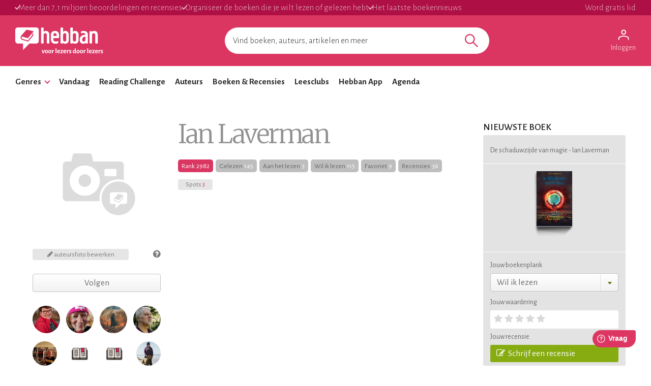

--- FILE ---
content_type: text/html; charset=utf-8
request_url: https://www.hebban.nl/auteurs/ian-laverman
body_size: 48383
content:
<!DOCTYPE html>
<html lang="nl">
	<head prefix="og: http://ogp.me/ns# fb: http://ogp.me/ns/fb# books: http://ogp.me/ns/books#">
		<title>Ian Laverman | Boeken & Recensies | Hebban.nl</title>

		<!-- Prevent quirks mode: Force using highest IE mode available, force using chrome plugin for IE if installed -->
		<!--[if IE ]>
		<meta http-equiv="X-UA-Compatible" content="IE=edge,chrome=1">
		<![endif]-->

		<meta name="5e525deea65eb97" content="f3569c2ae20fb1f722f942a80ae35b93" />

		<!-- content info -->
		<meta name="description" lang="nl" content="" />

		<!-- site information -->
		<meta http-equiv="Content-Type" content="text/html; charset=UTF-8" />

		<!-- developer info -->
		<meta name="generator" content="Yuna CMS | http://www.yuna.nl" />

		<!-- Google -->
		<meta name="google-site-verification" content="CuVCtTC1F8jjIvYCa_mUKsc5jBYhCIUrvyznClsDdFg" />
		<meta name="google-site-verification" content="VYzI2mwjceCR7g5IIvFd-FhDCh15Fw79hqEOF8RKqXU" />
		<meta name="google-site-verification" content="rT_0vDMCAiZxwuDkYbvKpflq2IqOTv40A6ByHTyT2Lk" />
		<meta name="facebook-domain-verification" content="lxae4tkcki4vgufdk2riqrfhavj0i8" />

		<!-- app id -->
		<meta name="apple-itunes-app" content="app-id=1053202947" />
		<meta name="google-play-app" content="app-id=nl.dtt.hebban" />

		<!-- facebook -->
		<meta property="fb:app_id" content="429380903860973" />
		<meta property="og:type" content="website" />

		<meta property="og:url" content="https://www.hebban.nl/auteurs/ian-laverman" />
		<meta property="og:title" content="Ian Laverman" />
		<meta property="og:description" content="" />
		<meta property="og:image" content="https://www.hebban.nl/style/img/no_image_hebban.png" />
		<meta property="og:image:width" content="700" />
		<meta property="og:image:height" content="368" />


				<script type="application/ld+json">
		{
			"@context": "http://schema.org/",
			"@type": "WebPage",
			"aggregateRating": {
				"@type": "AggregateRating",
				"ratingValue": "3.96",
				"worstRating": "1",
				"bestRating": "5",
				"ratingCount": "117"
			}
		}
		</script>
	
		<link rel="apple-touch-icon-precomposed" sizes="152x152" href="https://www.hebban.nl/style/img/apple/apple-touch-icon-152x152.png">
		<link rel="apple-touch-icon-precomposed" sizes="144x144" href="https://www.hebban.nl/style/img/apple/apple-touch-icon-144x144.png">
		<link rel="apple-touch-icon-precomposed" sizes="120x120" href="https://www.hebban.nl/style/img/apple/apple-touch-icon-120x120.png">
		<link rel="apple-touch-icon-precomposed" sizes="114x114" href="https://www.hebban.nl/style/img/apple/apple-touch-icon-114x114.png">
		<link rel="apple-touch-icon-precomposed" sizes="76x76" href="https://www.hebban.nl/style/img/apple/apple-touch-icon-76x76.png">
		<link rel="apple-touch-icon-precomposed" sizes="72x72" href="https://www.hebban.nl/style/img/apple/apple-touch-icon-72x72.png">
		<link rel="apple-touch-icon-precomposed" sizes="57x57" href="https://www.hebban.nl/style/img/apple/apple-touch-icon-57x57.png">
		<link rel="apple-touch-icon-precomposed" href="https://www.hebban.nl/style/img/apple/apple-touch-icon-152x152.png">


		<!-- additional properiew -->
		
		<!-- AJAX crawling -->
		
		<!-- canonical url -->
		<link rel="canonical" href="https://www.hebban.nl/auteur/ian-laverman" />
		<!-- Load font -->
		<link href='//fonts.googleapis.com/css?family=Merriweather:300,400,400italic,700|Alegreya+Sans:100,300,500,700,900' rel='stylesheet' type='text/css'>

		<!-- Load font awesome -->
		<link href="//netdna.bootstrapcdn.com/font-awesome/4.6.0/css/font-awesome.css" rel="stylesheet">

		<!-- load stylesheets -->
		<link type="text/css" href="https://www.hebban.nl/style/css/compiled.css?v=113" rel="stylesheet" media="screen" />		<link type="text/css" href="https://www.hebban.nl/style/css/2023.css?v=103" rel="stylesheet" media="screen" />
		<meta name="viewport" content="width=device-width, initial-scale=1, maximum-scale=1" />

		<!-- load responsive -->

		<!-- jquery skin -->
		<link type="text/css" href="https://static.hebban.nl/vendor/jquery_ui/css/ui-hebban/jquery-ui-1.10.4.custom.css" rel="stylesheet" media="screen" />
		<!-- Other dynamic CSS assets -->
		
		<!-- Other  assets -->
       

		<!-- IE Fix for HTML5 Tags & Responsive -->
		<!--[if lt IE 9]>
			<script type="text/javascript" src="//html5shiv.googlecode.com/svn/trunk/html5.js"></script>			<script type="text/javascript" src="https://www.hebban.nl/vendor/respond/1_3.js"></script>		<![endif]-->

		
		

		
			<!-- Google Tag Manager -->
			<script>(function(w,d,s,l,i){w[l]=w[l]||[];w[l].push({'gtm.start':
			new Date().getTime(),event:'gtm.js'});var f=d.getElementsByTagName(s)[0],
			j=d.createElement(s),dl=l!='dataLayer'?'&l='+l:'';j.async=true;j.src=
			'https://www.googletagmanager.com/gtm.js?id='+i+dl;f.parentNode.insertBefore(j,f);
			})(window,document,'script','dataLayer','GTM-MQ6GNFX');</script>
			<!-- End Google Tag Manager -->


			<!-- Google Analytics Yuna -->
					
		<!--{{webads}}-->

		<!-- Google Analtics event catcher -->
		<script>window.ga = window.ga || function(){

		};</script>

		<!-- Simple Analtics event catcher -->
		<script>window.sa_event = window.sa_event || function(event){
			sa_event.q ? sa_event.q.push(event) : sa_event.q=[event];
		};</script>
	</head>


	<body class=" yf" style="" data-use="Menu">

					<!-- Google Tag Manager (noscript) -->
			<noscript><iframe src="https://www.googletagmanager.com/ns.html?id=GTM-MQ6GNFX"
			height="0" width="0" style="display:none;visibility:hidden"></iframe></noscript>
			<!-- End Google Tag Manager (noscript) -->
		
		<div class="yf" data-use="Chatbox"></div>

					<div class="header-banner header-index">
	<div class="header-contain">
		<div class="header-banner__items">
			<span class="header-banner__item header-banner__item--highlite">Meer dan 7,1 miljoen beoordelingen en recensies</span>
			<span class="header-banner__item header-banner__item--highlite">Organiseer de boeken die je wilt lezen of gelezen hebt</span>
			<span class="header-banner__item header-banner__item--highlite">Het laatste boekennieuws</span>
			<a href="https://www.hebban.nl/profile/signup"  class="header-banner__item header-banner__item--donate">Word gratis lid</a>
					</div>
	</div>
</div>

<div class="header-main header-index" >
	<div class="header-contain ">
		<div class="header-main__container">
			<div class="header-main__toggle yf-menu-toggle">
				<svg class="header-main__toggle__icon" xmlns="http://www.w3.org/2000/svg" viewBox="0 0 48 48" height="48" width="48"><path d="M6 36v-3h36v3Zm0-10.5v-3h36v3ZM6 15v-3h36v3Z"/></svg>
			</div>
			<a href="https://www.hebban.nl/" title="Home" class="header-main__logo">
				<img src="https://www.hebban.nl/style/img/logo_hebban_payoff.svg" alt="Hebban" class="hidden-sm-down md:show"><img src="https://www.hebban.nl/style/img/logo_mobile.png" alt="Hebban" class="hidden-md-up md:hidden">
			</a>

			<div class="header-main__search">
				 <div class="yf header-search" data-use="Suggest2" data-template="suggestion" data-url="https://www.hebban.nl/Select/suggest?query={{query}}">


					 <script type="text/html" class="yf" name="suggestion">
						<div class="yf-suggestion header-search__result">
							<span class="yf-go">{{suggestion}}</span>
							<svg version="1.1" width="14" height="14" viewBox="0 0 24 24" class="yf-use header-search__result__use">
								<path  d="M 22.038911,24 2.801556,4.762646 V 22.412451 H 0 V 0 H 22.412451 V 2.801556 H 4.762646 L 24,22.038911 Z"></path>
							</svg>
						</div>
					</script>


					 <form class="yf-form" method="GET" action="https://www.hebban.nl/Search" autocomplete="off">
						<input class="yf-query header-search__input" type="text" name="q" value="" placeholder="Vind boeken, auteurs, artikelen en meer" autocomplete="off">
						<button class="yf-search header-search__button clickable">
							<svg version="1.1" viewBox="0 0 24 24" class="header-search__button__svg">
								<path  d="M 22.447059,24 14.57647,16.129412 c -0.705882,0.611765 -1.529412,1.088235 -2.470588,1.429411 -0.941176,0.341177 -1.941176,0.511765 -2.9999996,0.511765 -2.5411766,0 -4.6941177,-0.882353 -6.4588236,-2.647059 C 0.88235297,13.658823 0,11.529411 0,9.0352941 0,6.5411767 0.88235297,4.4117647 2.6470588,2.6470588 4.4117647,0.88235297 6.5529409,0 9.0705883,0 c 2.4941177,0 4.6176467,0.88235297 6.3705877,2.6470588 1.752941,1.7647059 2.629412,3.8941179 2.629412,6.3882353 0,1.0117649 -0.164706,1.9882359 -0.494118,2.9294119 -0.329412,0.941176 -0.823529,1.823529 -1.482352,2.647059 L 24,22.447059 Z M 9.0705883,15.952941 c 1.9058827,0 3.5294117,-0.67647 4.8705877,-2.029412 1.341177,-1.352941 2.011765,-2.982353 2.011765,-4.8882349 0,-1.9058823 -0.670588,-3.5352939 -2.011765,-4.8882353 C 12.6,2.7941176 10.976471,2.117647 9.0705883,2.117647 c -1.9294116,0 -3.5705881,0.6764706 -4.9235295,2.0294118 -1.3529412,1.3529414 -2.0294118,2.982353 -2.0294118,4.8882353 0,1.9058819 0.6764706,3.5352939 2.0294118,4.8882349 1.3529414,1.352942 2.9941179,2.029412 4.9235295,2.029412 z"></path>
							</svg>
						</button>
					</form>


					<span class="yf-clear header-search__close" style="display: none;">
						<span class="header-search__close__icon">&times;</span>
					</span>

					<div class=" header-search__results yf-suggestions" style="display: none;">
						<div class="header-search__scroll yf-mount"></div>
					</div>

				</div>
			</div>
			<div class="header-main__account">
				<div class="header-account">
						<a href="https://www.hebban.nl/Auth/login?redirect_url=https%3A%2F%2Fwww.hebban.nl%2Fmijnhebban" class="header-account__my header-account__my--login">
		<svg version="1.1" viewBox="0 0 24 24" class="header-account__my__icon">
			<path d="M15.711,4.775c-0.908-0.908-2.075-1.361-3.502-1.361S9.615,3.868,8.708,4.775C7.799,5.684,7.346,6.85,7.346,8.277c0,1.427,0.454,2.593,1.362,3.501c0.908,0.908,2.075,1.362,3.501,1.362s2.594-0.454,3.502-1.362c0.907-0.908,1.362-2.075,1.362-3.501C17.073,6.85,16.619,5.684,15.711,4.775z M14.3,10.368c-0.552,0.551-1.247,0.827-2.091,0.827c-0.843,0-1.54-0.275-2.091-0.827C9.566,9.817,9.291,9.12,9.291,8.277c0-0.843,0.275-1.54,0.827-2.091c0.551-0.551,1.248-0.827,2.091-0.827c0.844,0,1.539,0.276,2.091,0.827c0.553,0.551,0.827,1.248,0.827,2.091C15.127,9.12,14.852,9.817,14.3,10.368z"/>
			<path d="M21.968,18.393c-0.41-0.583-0.95-1.026-1.619-1.329c-1.449-0.627-2.832-1.107-4.15-1.442c-1.319-0.336-2.649-0.503-3.989-0.503c-1.34,0-2.675,0.162-4.004,0.486c-1.33,0.325-2.719,0.812-4.167,1.459C3.39,17.366,2.861,17.81,2.45,18.393c-0.411,0.584-0.616,1.286-0.616,2.108v3.048h1.945v-3.048c0-0.346,0.098-0.677,0.292-0.988c0.194-0.313,0.443-0.547,0.746-0.696c1.362-0.672,2.626-1.129,3.794-1.379c1.167-0.25,2.367-0.374,3.599-0.374c1.232,0,2.421,0.124,3.566,0.373c1.146,0.249,2.411,0.708,3.794,1.378c0.303,0.151,0.557,0.383,0.764,0.697c0.204,0.313,0.307,0.644,0.307,0.989v3.048h1.944v-3.048C22.584,19.679,22.38,18.977,21.968,18.393z"/>
		</svg>
		<div class="header-account__my__text">Inloggen</div>
	</a>

	<div class="yf" data-use="gtm.Event" data-name="page.view" data-data="{&quot;user.uid&quot;:null,&quot;user.signed_in&quot;:false}"></div>

				</div>
			</div>
		</div>
	</div>
</div>
<div class="header-nav header-index">
	<div class="header-nav__overlay yf-menu-overlay" style="display: none;"></div>
	<div class="header-nav__container yf-menu-container" style="">
		<div class="header-nav__close yf-menu-close" >
			<span class="header-nav__close__icon">&times;</span>
		</div>
		<nav class="header-nav__menu">
			<ul class="header-nav__list">
				<li class="header-nav__list__item yf-menu-section" >
					<a href="#" title="Alle elementen" class="header-nav__list__link">Genres</a>
					<span class="header-nav__list__expand clickable">
						<i class="header-nav__list__expand__icon " y-name="collapsed"></i>
					</span>
					<ul class="header-nav__list header-nav__list--depth-1 yf-menu-items" y-name="items" style="display:none;">
						<li class="header-nav__list__item">
							<a href="https://www.hebban.nl/boeken?filter=genregroup[]=5" title="Literatuur &  romans" class="header-nav__link">Literatuur &  romans</a>
						</li>
						<li class="header-nav__list__item">
							<a href="https://www.hebban.nl/boeken?filter=genregroup[]=1" title="Thrillers & Spanning" class="header-nav__link">Thrillers & Spanning</a>
						</li>
						<li class="header-nav__list__item">
							<a href="https://www.hebban.nl/boeken?filter=genregroup[]=17" title="Feelgood" class="header-nav__link">Feelgood</a>
						</li>
						<li class="header-nav__list__item">
							<a href="https://www.hebban.nl/boeken?filter=genregroup[]=6" title="Fantasy & SF" class="header-nav__link">Fantasy & SF</a>
						</li>
						<li class="header-nav__list__item">
							<a href="https://www.hebban.nl/boeken?filter=genregroup[]=4" title="Young Adult" class="header-nav__link">Young Adult</a>
						</li>
						<li class="header-nav__list__item">
							<a href="https://www.hebban.nl/boeken?filter=genregroup[]=7" title="Junior" class="header-nav__link">Junior</a>
						</li>
						<li class="header-nav__list__item">
							<a href="https://www.hebban.nl/boeken?filter=genregroup[]=15" title="Non-Fictie" class="header-nav__link">Non-Fictie</a>
						</li>
						<li class="header-nav__list__item">
							<a href="https://www.hebban.nl/boeken?filter=genregroup[]=8" title="Culinair" class="header-nav__link">Culinair</a>
						</li>
					</ul>
				</li>

				

				<li class="header-nav__list__item">
					<a href="https://www.hebban.nl/vandaag" title="Vandaar" class="header-nav__list__link">Vandaag</a>
				</li>
				<li class="header-nav__list__item">
					<a href="https://www.hebban.nl/challenge" title="Reading Challenge" class="header-nav__list__link">Reading Challenge</a>
				</li>
				<li class="header-nav__list__item">
					<a href="https://www.hebban.nl/auteurs" title="Auteurs" class="header-nav__list__link">Auteurs</a>
				</li>
				<li class="header-nav__list__item">
					<a href="https://www.hebban.nl/boeken" title="Boeken & Recensies" class="header-nav__list__link">Boeken & Recensies</a>
				</li>
				<li class="header-nav__list__item">
					<a href="https://www.hebban.nl/leesclubs" title="Leesclubs" class="header-nav__list__link">Leesclubs</a>
				</li>
				<li class="header-nav__list__item">
					<a href="https://www.hebban.nl/app" title="Hebban App" class="header-nav__list__link">Hebban App</a>
				</li>
				<li class="header-nav__list__item">
					<a href="https://www.hebban.nl/agenda" title="Agenda" class="header-nav__list__link">Agenda</a>
				</li>
			</ul>
		</nav>
	</div>
</div>

		

		<!-- Content -->
		<div class="content-row">
						
			

	<span
		class="yf"
		data-use="Signup"
		data-text="Blijf op de hoogte van je favoriete schrijvers en het laatste boekennieuws"
		data-url="https://www.hebban.nl/profile/signup"
		data-label="work"
	></span>


	<div class="yf-content-stretch">

		<div class="row-gray">
	<div class="container">
				<div style="display:none" data-use="banner.Cpnb" class="yf banner ">
		<div class="banner__label">Advertentie</div>		<div class="banner__wrap">
			<ins class="aso-zone" data-zone="75938"></ins>
		</div>
	</div>
	</div>
</div>
		<div class="content yf">
			<div class="container" >
				<article class="author-item author-item-2017 author">
					<div class="box">
						<div class="row-fluid">
							<div class="colspan-3" style="padding-left: 24px; padding-right: 24px;">
											<div class="img img-square">
			<img data-src="https://www.hebban.nl/style/img/no_image_hebban.png" data-fallback="https://www.hebban.nl/style/img/no_image_hebban.png" src="https://www.hebban.nl/style/img/blank_thumb.gif" class="circle" title="Ian Laverman" alt="Ian Laverman"/>
		</div>
	
			<div class="yf" data-use="author.Portrait" data-redact="false" data-url="https://www.hebban.nl/Author/redactportrait/116366">
			<div class="pull-right"><a class="yf tertiary" data-use="Tooltip" data-width="300" href="https://www.hebban.nl/beeldrecht" target="_blank" title="<a href='https://www.hebban.nl/beeldrecht' target='_blank'>Meer informatie</a> over auteursfoto’s en beeldrecht op Hebban"><i class="fa fa-question-circle"></i></a>
			</div>
			<a href="#" class="yf-update btn btn4 width-75" title="Beheren"><i class="fa fa-pencil"></i> auteursfoto bewerken</a>
					</div>
	
		<br />
	<div
	class="yf"
	data-use="Follow"
	data-message="Leuk dat je dit wilt volgen! "
	data-id="116366"
	data-user="false"
	data-allow_own="false"
	data-model="Author"
	data-author_user_id="false"
	data-url="https://www.hebban.nl/User/follow/{{id}}?module={{module}}&value={{value}}"
>
	<!-- COMMON/FOLLOW -->
	<a href="#follow" class="yf-follow btn2 fill-horizontal btn-follow " style="display:none" title="Volgen">Volgen</a>
	<a href="#unfollow" class="yf-unfollow btn2 fill-horizontal btn-unfollow " style="display:none" title="Niet meer volgen"><span class="">Volg je</span><span class="btn-hover">Niet volgen<span></a>
</div>	<br />

	<!-- FOLLOWERS -->
			<section class="">
			<div class="row-fluid gutter-narrow">

														<div class="colspan-3 xs-colspan-3">
							<div class="img">
		<a href="https://www.hebban.nl/!/johanna-lime" title="Bekijk het profiel van Johanna Lime">
			<img class="circle" data-src="https://static.hebban.nl/files/images/avatar/Auteursfoto%20Marjo%20-%20nr%2093KvGPh%286%29.jpg" src="https://www.hebban.nl/style/img/blank_thumb.gif" alt="Johanna Lime"/>
		</a>

		
	</div>
					</div>

																			<div class="colspan-3 xs-colspan-3">
							<div class="img">
		<a href="https://www.hebban.nl/!/saskia-3" title="Bekijk het profiel van Saskia Jacobs-Labree">
			<img class="circle" data-src="https://static.hebban.nl/files/images/avatar/FB_IMG_1709550620493.jpg" src="https://www.hebban.nl/style/img/blank_thumb.gif" alt="Saskia Jacobs-Labree"/>
		</a>

		
	</div>
					</div>

																			<div class="colspan-3 xs-colspan-3">
							<div class="img">
		<a href="https://www.hebban.nl/!/ian-laverman" title="Bekijk het profiel van Ian Laverman">
			<img class="circle" data-src="https://static.hebban.nl/files/images/avatar/0002.jpg" src="https://www.hebban.nl/style/img/blank_thumb.gif" alt="Ian Laverman"/>
		</a>

		
	</div>
					</div>

																			<div class="colspan-3 xs-colspan-3">
							<div class="img">
		<a href="https://www.hebban.nl/!/robert-bijman" title="Bekijk het profiel van Robert Bijman">
			<img class="circle" data-src="https://static.hebban.nl/files/images/avatar/IMG_20220724_205625_054.jpg" src="https://www.hebban.nl/style/img/blank_thumb.gif" alt="Robert Bijman"/>
		</a>

		
	</div>
					</div>

											</div>
						<div class="row-fluid">
																			<div class="colspan-3 xs-colspan-3">
							<div class="img">
		<a href="https://www.hebban.nl/!/ferry76visser" title="Bekijk het profiel van Ferry76Visser">
			<img class="circle" data-src="https://static.hebban.nl/files/images/avatar/IMG_20231029_195322_resized_20231029_075542722%282%29.jpg" src="https://www.hebban.nl/style/img/blank_thumb.gif" alt="Ferry76Visser"/>
		</a>

		
	</div>
					</div>

																			<div class="colspan-3 xs-colspan-3">
							<div class="img">
		<a href="https://www.hebban.nl/!/rebecca-gubbels" title="Bekijk het profiel van Rebecca ">
			<img class="circle" data-src="https://static.hebban.nl/style/img/avatar_preset_1.png" src="https://www.hebban.nl/style/img/blank_thumb.gif" alt="Rebecca "/>
		</a>

		
	</div>
					</div>

																			<div class="colspan-3 xs-colspan-3">
							<div class="img">
		<a href="https://www.hebban.nl/!/jan-laverman" title="Bekijk het profiel van JanC">
			<img class="circle" data-src="https://static.hebban.nl/style/img/avatar_preset_1.png" src="https://www.hebban.nl/style/img/blank_thumb.gif" alt="JanC"/>
		</a>

		
	</div>
					</div>

																			<div class="colspan-3 xs-colspan-3">
							<div class="img">
		<a href="https://www.hebban.nl/!/irenec" title="Bekijk het profiel van IreneC">
			<img class="circle" data-src="https://static.hebban.nl/files/images/avatar/FB_IMG_1490799895238%283%29.jpg" src="https://www.hebban.nl/style/img/blank_thumb.gif" alt="IreneC"/>
		</a>

		
	</div>
					</div>

											</div>
						<div class="row-fluid">
												</div>
			<div class="view-all align-left">
				<span><a href="https://www.hebban.nl/!?filter=following[]=author,116366" title="Bekijk alle volgers ">16 </a> lezers volgen deze auteur</span>
			</div>

		</section>
								</div>
							<div class="colspan-9">
								<div class="row-fluid">
									<div class="colspan-8" >		<h1 class="v2">Ian Laverman</h1>


	<div class="author-stats-container">

					<a class="author-stats author-stats-pink" href="https://www.hebban.nl/auteur?sort=popular">
				<span class="author-stats-label">Rank</span>
				<span class="author-stats-value">2982</span>
			</a>
		
		<a class="author-stats" href="https://www.hebban.nl/!?filter=read_author=116366">
			<span class="author-stats-label">Gelezen</span>
			<span class="author-stats-value">145</span>
		</a>

		<a class="author-stats" href="https://www.hebban.nl/!?filter=reading_author=116366">
			<span class="author-stats-label">Aan het lezen</span>
			<span class="author-stats-value">3</span>
		</a>

		<a class="author-stats" href="https://www.hebban.nl/!?filter=to_read_author=116366">
			<span class="author-stats-label">Wil ik lezen</span>
			<span class="author-stats-value">115</span>
		</a>

		<a class="author-stats" href="https://www.hebban.nl/!?filter=recommended_author=116366">
			<span class="author-stats-label">Favoriet</span>
			<span class="author-stats-value">9</span>
		</a>

		<a class="author-stats" href="https://www.hebban.nl/recensies?filter=author=116366">
			<span class="author-stats-label">Recensies</span>
			<span class="author-stats-value">36</span>
		</a>
	</div>

	
	

			<a class="btn btn4" href="https://www.hebban.nl/artikelen?filter=author=116366#indepth">
			Spots <span class="primary">3</span>
		</a>
	
	
	

	

	<div class="yf-truncate">
		<p>
												</p>
		<div
	class="yf"
	data-use="More"
	data-type="text"
	data-step="1500"
	data-offset="0"
	data-auto="false"
	data-url=""
	data-grid="false"
	data-post='{}'
	data-ellipses='...'
>

	
	<span class="yf-loading" style="display:none">
			
	<div class="loading">&nbsp;</div>	</span>

	<div class="view-all-label yf-button">
		<span><a href="#" class="" title="meer">meer</a></span>
	</div>


</div>	</div>

	

	
</div>
									<div class="colspan-4">

			<h3 class="section-title">Nieuwste boek</h3>
		<div class="work-actions">
			<span class="work-actions__label">
						De schaduwzijde van magie - Ian Laverman 		</span>

		<span class="work-actions__divider"></span>

		<div class="row-fluid">
			<div class="colspan-4"></div>
			<div class="colspan-4">
				
<a href="https://www.hebban.nl/boek/de-schaduwzijde-van-magie-ian-laverman" class="img-cover">
	
	<div class="cover-shadowed">			<img src="https://static.hebban.nl/covers/00000633/thumb/8530059abd63cc59d1edc7cb3a00b18dcf9e8034.jpg" alt="" class="" />	
	</div></a>
			</div>
		</div>

		<span class="work-actions__divider"></span>
	

	<span class="work-actions__label">
		Jouw boekenplank
	</span>

	<div
	class="yf"
	data-use="Select,select.Shelf"
	data-message="Leuk dat je dit op je boekenplank wilt zetten! "
	data-button_toggle="false"
	data-id="365444"
	data-url_shelf="https://www.hebban.nl/Shelf/update/365444?value={{value}}"
	data-url_shelf_remove="https://www.hebban.nl/Shelf/remove/365444"
	data-url_recommend="https://www.hebban.nl/Shelf/recommend/365444?value={{value}}"
	data-url_own="https://www.hebban.nl/Shelf/own/365444?value={{value}}"
	data-url_lend="https://www.hebban.nl/Shelf/lend/365444?value={{value}}"
	data-url_wishlist="https://www.hebban.nl/Wishlist/work/365444?value={{value}}"
	data-url_list="https://www.hebban.nl/List/change/365444?list={{list}}&value={{value}}"
	data-dialog="true"
	data-url_read="https://www.hebban.nl/Work/read/365444"
	data-url_to_read="https://www.hebban.nl/Work/to_read/365444"
	data-url_challenge="https://www.hebban.nl/Challenge/work/{{challenge}}?work=365444&shelf={{shelf}}&value={{value}}"
>

	<div class="btn-group fill-horizontal "  >
		<div class="yf-button btn2 btn-primary fill-horizontal dropdown">
			<span class="label yf-label">
				<a href="#to_read" class="yf-option" data-type="shelf" data-value="to_read" title="Wil ik lezen">Wil ik lezen</a>
			</span>
			<a href="#dropdown" class="dropdown-toggle yf-arrow" title="toggle"><span class="caret"></span></a>
		</div>
		<ul class="yf-options dropdown-menu">
			<li>
				<a href="#to_read" class="yf-option" data-type="shelf" data-value="to_read" title="Wil ik lezen">Wil ik lezen</a>
			</li>
			<li>
				<a href="#reading" class="yf-option" data-type="shelf" data-value="reading" title="Nu aan het lezen">Nu aan het lezen</a>
			</li>
			<li>
				<a href="#read" class="yf-option" data-type="shelf" data-value="read" title="Gelezen" >Gelezen</a>
			</li>
			<li>
				<a href="#remove" class="yf-option" data-type="shelf_remove" style="display:none" title="Verwijderen">Verwijderen</a>
			</li>

			<li class="divider"></li>

			<li>
				<a href="#recommend" class="yf-option" data-type="recommend" title="Favorieten">
					<i class="yf-checked fa fa-check-circle-o" style="display:none"></i>
					<i class="yf-unchecked fa fa-circle-o"></i>
					&nbsp;&nbsp;Favorieten
				</a>
			</li>


			<li>
				<a href="#wishlist" class="yf-option" data-type="wishlist" title="Verlanglijstje">
					<i class="yf-checked fa fa-check-circle-o" style="display:none"></i>
					<i class="yf-unchecked fa fa-circle-o"></i>
					&nbsp;&nbsp;Verlanglijstje
				</a>
			</li>


			<li>
				<a href="#own" class="yf-option" data-type="own" title="In bezit">
					<i class="yf-checked fa fa-check-circle-o" style="display:none"></i>
					<i class="yf-unchecked fa fa-circle-o"></i>
					&nbsp;&nbsp;In bezit
				</a>
			</li>

			<li>
				<a href="#lend" class="yf-option" data-type="lend" title="Uitgeleend">
					<i class="yf-checked fa fa-check-circle-o" style="display:none"></i>
					<i class="yf-unchecked fa fa-circle-o"></i>
					&nbsp;&nbsp;Uitgeleend
				</a>
			</li>

			<div class="yf-pledges" style="display:none">
				<li class="divider"></li>
				<li class=""><i>Challenges</i></li>
				<li class="yf-pledge">
					<a href="#" class="yf-option" data-type="pledge" data-value="{{value}}" title="Challenge">
						<i class="yf-checked fa fa-check-circle-o" style="display:none"></i>
						<i class="yf-unchecked fa fa-circle-o"></i>
						&nbsp;&nbsp;{{title}}
					</a>
				</li>
			</div>


			<li class="divider"></li>


			<div class="yf-lists _scrollpane">
				<li class="yf-list" style="display:none">
					<a href="#" class="yf-option" data-type="list" data-value="{{value}}" title="Voeg toe aan de lijst">
						<i class="yf-checked fa fa-check-circle-o" style="display:none"></i>
						<i class="yf-unchecked fa fa-circle-o"></i>
						&nbsp;&nbsp;{{title}}
					</a>
				</li>
			</div>

			<li>
				<a class="yf-option" data-type="create_list" href="https://www.hebban.nl/mijnhebban/books/shelf/create" ><i class="fa fa-plus-circle"></i> Nieuwe plank maken</a>
			</li>

			<li class="divider"></li>

			<li class="yf-loading" style="display:none"><span>Loading</span></li>
			<li class="yf-status" style="display:none"><span>De wijzigingen zijn opgeslagen</span></li>

		</ul>

	</div>
</div>

	<span class="work-actions__label">
		Jouw waardering
	</span>

	<span class="work-actions__rate">
		<div
	class="yf rate"
	data-use="Rate2"
	//data-url_anon="https://www.hebban.nl/Rating/Work/365444?value={{value}}&email={{email}}"
	data-message="Leuk dat je dit wilt waarderen! "
	data-id="365444"
	data-model="Work"
	data-url="https://www.hebban.nl/Rating/Work/365444?value={{value}}"
>
	<!-- zonder linebreaks ivm hover -->
		
	<span class="rating-options-container">
		<span class="yf-option option" data-value="1"><i class="fa fa-star"></i></span><span class="yf-option option" data-value="2"><i class="fa fa-star"></i></span><span class="yf-option option" data-value="3"><i class="fa fa-star"></i></span><span class="yf-option option" data-value="4"><i class="fa fa-star"></i></span><span href="#" class="yf-option option" data-value="5"><i class="fa fa-star"></i></span>
		<span class="yf-unrate pull-right anchor"><i class="fa fa-trash"></i></span>
	</span>

</div>
	</span>

	<span class="work-actions__label">
		Jouw recensie
	</span>

				
	<a href="https://www.hebban.nl/boek/de-schaduwzijde-van-magie-ian-laverman#review" class="btn align-left work-actions__review">
					<i class="fa fa-pencil-square-o"></i>&nbsp;&nbsp;Schrijf een recensie
			</a>


	</div>

	
			<div style="display:none" data-use="banner.Cpnb" class="yf banner banner--wrapped">
				<div class="banner__wrap">
			<ins class="aso-zone" data-zone="76256"></ins>
		</div>
	</div>
</div>
								</div>
							</div>
						</div>
					</div>
				</article>
			</div>
		</div>


		<div class="row-white">
			<div class="content">
				<div class="container" >
					
	<div class="row-fluid">
		<div class="colspan-4">
			
			
					</div>

		<div class="colspan-4">
			

							<h2 class="section-title tertiary">Door lezers</h2>
				<section class="list-articles">
											
<div class="item box box-tile yf-anchor news-excerpt-list" data-url="https://www.hebban.nl/spot/fantasyclub/nieuws/uncovered-4">

	<strong>
		<span class="primary">Scifi &amp; Fantasy Club / </span>		 <a href="https://www.hebban.nl/spot/fantasyclub/nieuws/uncovered-4" class="plain" title="Uncovered #4">Uncovered #4</a>
	</strong>

	<div class="properties">
		<span class="property yf " data-use="Timeago" title="2018-06-03T12:42:44+02:00">03 juni 2018</span>
					<span class="property"><strong>2</strong> reacties</span>
			</div>
</div>											
<div class="item box box-tile yf-anchor news-excerpt-list" data-url="https://www.hebban.nl/spot/fantasyclub/nieuws/uncovered-1">

	<strong>
		<span class="primary">Scifi &amp; Fantasy Club / </span>		 <a href="https://www.hebban.nl/spot/fantasyclub/nieuws/uncovered-1" class="plain" title="Uncovered #1">Uncovered #1</a>
	</strong>

	<div class="properties">
		<span class="property yf " data-use="Timeago" title="2017-07-26T15:29:48+02:00">26 juli 2017</span>
					<span class="property"><strong>6</strong> reacties</span>
			</div>
</div>					
					<a class="btn btn-more-suppliers" href="https://www.hebban.nl/artikelen?filter=author=116366#indepth" title="Meer artikelen"><i class="fa fa-plus-square"></i>&nbsp;&nbsp;Meer artikelen van lezers</a>

				</section>
			
			<h2 class="section-title tertiary">Topics</h2>
			<section>
				<div class="row-fluid gutter-narrow">
									</div>
				<br />
				Start een topic voor discussies met andere lezers, vragen over boeken of het delen van leuke trivia over boeken of auteurs.<br /><br />
				<a href="https://www.hebban.nl/mijnhebban/content/topic/create?author_id=116366" class="btn btn-secondary btn-color-2" title="Start topic" data-label="Start topic">Start een nieuw topic</a>
			</section>
		</div>

		<div class="colspan-4">
					<div style="display:none" data-use="banner.Cpnb" class="yf banner banner--wrapped">
		<div class="banner__label">Advertentie</div>		<div class="banner__wrap">
			<ins class="aso-zone" data-zone="75970"></ins>
		</div>
	</div>
		</div>
	</div>
				</div>
			</div>
		</div>


		<div class="row-gray">
			<div class="content">
				<div class="container" >
					<br />
					<div class="row-fluid">
						<div class="colspan-1" style="_padding-right: 24px;">
													</div>
						<div class="colspan-10">
							<div class="row-fluid">
								<div class="colspan-12" >	<a name="works"></a>
	<h1 class="index__title">Van deze auteur</h1>

	<section class="list">
		<div
	class="yf index-nav"
	data-use="index.Nav"
	data-template="pagination,dropdown,viewer"
	data-url="https://www.hebban.nl/Work/more?filter=author=116366;{{filter}}&sort={{sort}}&offset={{offset}}&step={{step}}&total=0&context=author"
	data-step="20"
	data-more="true"
	data-filter="{&quot;genregroup&quot;:{&quot;title&quot;:&quot;Genre&quot;,&quot;options&quot;:{&quot;1&quot;:&quot;Thrillers &amp; Spanning&quot;,&quot;4&quot;:&quot;Young adult&quot;,&quot;5&quot;:&quot;Literatuur &amp; Romans&quot;,&quot;6&quot;:&quot;Fantasy &amp; SF&quot;,&quot;7&quot;:&quot;Junior&quot;,&quot;8&quot;:&quot;Culinair&quot;,&quot;15&quot;:&quot;Non-fictie&quot;,&quot;17&quot;:&quot;Feelgood&quot;},&quot;value&quot;:null,&quot;multiple&quot;:true},&quot;language&quot;:{&quot;title&quot;:&quot;Taal&quot;,&quot;options&quot;:{&quot;nl&quot;:&quot;Nederlands&quot;,&quot;en&quot;:&quot;Engels&quot;},&quot;value&quot;:&quot;nl&quot;}}"
	data-sort="{&quot;title&quot;:&quot;Sorteer&quot;,&quot;options&quot;:{&quot;popular&quot;:&quot;Populair&quot;,&quot;rating&quot;:&quot;Sterren&quot;,&quot;a-z&quot;:&quot;Alfabetisch&quot;},&quot;value&quot;:&quot;latest&quot;}"
	data-viewer="grid"
>

	<div class="yf-nav index-nav__nav">
		<div class="yf-viewer index-nav__viewer">
			<div class="yf-rows"><i class="fa fa-align-justify"></i></div>
			<div class="yf-grid" style="display:none"><i class="fa fa-th"></i></div>
		</div>
		<div class="yf-sort index-nav__sort"></div>
		<div class="yf-filter index-nav__filters"></div>
	</div>

	<div class="yf-container"></div>


	<span class="yf-loading" style="display:none">
			
	<div class="loading">&nbsp;</div>	</span>

	<div class="yf-more index-nav__more anchor">
		Meer Boeken	</div>

	<script type="html/text" class="yf" name="dropdown">
		<div class="yf index-nav__dropdown">
			<span class="yf-toggle">
				<span class="yf-value">{{title}}</span>&nbsp;&nbsp;
				<i class="yf-arrow fa fa-angle-down"></i>
				<i class="yf-remove fa fa-times-circle" style="display:none"></i>
			</span>

			<div class="yf-options index-nav__options" style="display:none;">
				{{* var multiple = multiple }}
				{{#options:label:val}}
					<a href="#" class="yf-option index-nav__option" data-value="{{val}}" title="{{label}}">
						{{label}}
						{{? multiple}}<div class="yf-delete pull-right" style="display:none"><i class="fa fa-times-circle"></i></div>{{/?}}
					</a>
				{{/options}}
			</div>
		</div>
	</script>


	<script type="html/text" class="yf" name="viewer">
		<div class="gridswitcher">
			<a class="yf-view{{? mode == 'rows'}} active{{/?}}" data-mode="rows"><i class="fa fa-align-justify"></i></a>
			<a class="yf-view{{? mode == 'grid'}} active{{/?}}" data-mode="grid"><i class="fa fa-th"></i></a>
		</div>
	</script>

</div>	</section>
</div>
								<div class="colspan-6" ></div>
							</div>
						</div>
					</div>
				</div>
			</div>
		</div>


		<div class="row-white">
			<div class="content">
				<div class="container" >
					<br />
					<div class="row-fluid">
						<div class="colspan-8">
														</div>
						<div class="colspan-4">
														</div>
					</div>
				</div>
			</div>
		</div>

			</div>
		</div>



		<!-- 1 -->
								<div class="footer-index">
	<div class="footer-contain">

		<div class="footer-banner">
					<div style="display:none" data-use="banner.Cpnb" class="yf banner ">
				<div class="banner__wrap">
			<ins class="aso-zone" data-zone="75968"></ins>
		</div>
	</div>
		</div>

		
		<div class="footer-grid">
							<div class="footer-nav" >
					<div class="footer-nav__header" >Nieuws en inspiratie</div>
											<a class="footer-nav__item clickable" href="https://www.hebban.nl/newsroom" title="Nieuws">Nieuws</a>
											<a class="footer-nav__item clickable" href="https://www.hebban.nl/" title="Verdieping">Verdieping</a>
											<a class="footer-nav__item clickable" href="https://www.hebban.nl/tipt " title="Hebban tipt">Hebban tipt</a>
											<a class="footer-nav__item clickable" href="https://www.hebban.nl/acties" title="Giveaways">Giveaways</a>
											<a class="footer-nav__item clickable" href="https://www.hebban.nl/nieuwsbrieven" title="Nieuwsbrieven">Nieuwsbrieven</a>
											<a class="footer-nav__item clickable" href="https://www.hebban.nl/app" title="Gratis Hebban App">Gratis Hebban App</a>
									</div>
							<div class="footer-nav" >
					<div class="footer-nav__header" >Boeken en auteurs</div>
											<a class="footer-nav__item clickable" href="https://www.hebban.nl/auteurs?sort=popular" title="Populairste auteurs">Populairste auteurs</a>
											<a class="footer-nav__item clickable" href="https://www.hebban.nl/recensies" title="Nieuwste recensies">Nieuwste recensies</a>
											<a class="footer-nav__item clickable" href="https://www.hebban.nl/rank" title="Hebban Rank">Hebban Rank</a>
											<a class="footer-nav__item clickable" href="https://www.hebban.nl/1000" title="Hebban 1000">Hebban 1000</a>
											<a class="footer-nav__item clickable" href="https://www.hebban.nl/boeken?sort=publication&filter=type=coming" title="Verwachte boeken">Verwachte boeken</a>
											<a class="footer-nav__item clickable" href="https://www.hebban.nl/toevoegen" title="Boek toevoegen">Boek toevoegen</a>
									</div>
							<div class="footer-nav" >
					<div class="footer-nav__header" >Lezerscommunity</div>
											<a class="footer-nav__item clickable" href="https://www.hebban.nl/profile/signup/create" title="Word lid">Word lid</a>
											<a class="footer-nav__item clickable" href="https://www.hebban.nl/challenge" title="Hebban Reading Challenge">Hebban Reading Challenge</a>
											<a class="footer-nav__item clickable" href="https://www.hebban.nl/leesclubs" title="Hebban Leesclubs">Hebban Leesclubs</a>
											<a class="footer-nav__item clickable" href="https://www.hebban.nl/boekentipper" title="Hebban Boekentipper">Hebban Boekentipper</a>
											<a class="footer-nav__item clickable" href="https://www.hebban.nl/doorlezers" title="Blogs, spots en meer">Blogs, spots en meer</a>
									</div>
							<div class="footer-nav" >
					<div class="footer-nav__header" >Campagnes</div>
											<a class="footer-nav__item clickable" href="https://www.hebban.nl/boekenweek" title="Boekenweek">Boekenweek</a>
											<a class="footer-nav__item clickable" href="https://www.hebban.nl/heelnederlandleest" title="Heel Nederland Leest">Heel Nederland Leest</a>
											<a class="footer-nav__item clickable" href="https://www.hebban.nl/kinderboekenweek" title="Kinderboekenweek ">Kinderboekenweek </a>
											<a class="footer-nav__item clickable" href="https://www.hebban.nl/nationalevoorleesdagen" title="Nationale Voorleesdagen">Nationale Voorleesdagen</a>
											<a class="footer-nav__item clickable" href="https://www.hebban.nl/thrillerweken" title="Thriller Weken">Thriller Weken</a>
											<a class="footer-nav__item clickable" href="https://www.hebban.nl/weekvandedebutant" title="Week van de Debutant">Week van de Debutant</a>
											<a class="footer-nav__item clickable" href="https://www.hebban.nl/zomerlezen" title="Zomerlezen">Zomerlezen</a>
									</div>
							<div class="footer-nav" >
					<div class="footer-nav__header" >Over Hebban</div>
											<a class="footer-nav__item clickable" href="https://www.hebban.nl/colofon" title="Colofon">Colofon</a>
											<a class="footer-nav__item clickable" href="https://www.hebban.nl/debuutprijs" title="Hebban Debuutprijs">Hebban Debuutprijs</a>
											<a class="footer-nav__item clickable" href="https://www.hebban.nl/thrillerprijs" title="Hebban Thrillerprijs">Hebban Thrillerprijs</a>
											<a class="footer-nav__item clickable" href="https://www.hebbanindeklas.nl" title="Hebban in de Klas">Hebban in de Klas</a>
											<a class="footer-nav__item clickable" href="https://www.hebban.nl/huisregels" title="Huisregels">Huisregels</a>
											<a class="footer-nav__item clickable" href="https://www.hebban.nl/disclaimer-2" title="Disclaimer & Privacy">Disclaimer & Privacy</a>
											<a class="footer-nav__item clickable" href="javascript:Cookiebot.renew()" title="Cookie instellingen">Cookie instellingen</a>
									</div>
					</div>
	</div>

</div>

<div class="footer-support">
	<div class="footer-support__bottom">
		<div class="container footer-support__container">
			<img class="footer-support__logo" height="50px" src="https://www.hebban.nl/style/img/logo_boekenbon.png" alt="De Nederlandse Boekenbon"/>
			<span class="footer-support__text"><a href="https://boekenbon.nl/" title="De Nederlandse Boekenbon<" class="footer-support__link" target="_blank">De Nederlandse Boekenbon</a> is supporter van lezerscommunity Hebban</span>
		</div>	
	</div>	
</div>


<div class="row-white">
    <br />
    <br />
    <div class="container">
        <style>
            .footer-logo {
                padding: 0 12px;
                display: grid;
                grid-template-columns: 100px auto 120px;
            }
            .footer-logo__cpnb {
                grid-column-start: 1;
                grid-column-end: 2;
            }
            .footer-logo__wie {
                grid-column-start: 3;
                grid-column-end: 4;
            }
            
        </style>
        <do
        <div class="footer-logo">
            <div class="footer-logo_cpnb">
                <a href="https://www.cpnb.nl" target="_blank"><img width="100%" src="https://www.hebban.nl/style/img/logo_cpnb.png" /></a>
            </div>
            <div class="footer-logo__wie" >
                <img width="100%" src="https://www.hebban.nl/style/img/logo_wlhegv.gif" />
            </div>
        </div>
    </div>
    <br />
    <br />
</div>
		

		<!-- Templates -->
		<script class="yf" name="dialog-alert" type="text/html">
			<div>
				<span>{{message}}</span><br/><br/>
				<div>
					<button class="btn yf-btn btn-primary" type="button">{{? close != false }}{{close}}{{??}}Ok{{/?}}</a>
				</div>
			</div>
		</script>

		<script class="yf" name="dialog-login" type="text/html">
			<div class="popup-signup popup-{{viewport}}">
				<a href="#" class="yf-close popup-close" title="Sluiten"><i class="fa fa-close"></i></a>
				<div class="popup-signup-message">
					<h2>{{message}}</h2>
					<h3>Word daarom nu lid van de grootste en leukste lezerscommunity van Nederland en Vlaanderen.</h3>
					<ul class="">
						<li><i class="fa fa-check"></i>&nbsp;&nbsp;Doe mee aan de Hebban Reading Challenge</li>
						<li><i class="fa fa-check"></i>&nbsp;&nbsp;Schrijf je in voor leesclubs</li>
						<li><i class="fa fa-check"></i>&nbsp;&nbsp;Beheer de boeken die je nog wilt lezen en al gelezen hebt</li>
						<li><i class="fa fa-check"></i>&nbsp;&nbsp;Volg je favoriete schrijvers en blijf op de hoogte</li>
						<li><i class="fa fa-check"></i>&nbsp;&nbsp;Beoordeel boeken en schrijf recensies</li>
						<li><i class="fa fa-check"></i>&nbsp;&nbsp;Volg je favoriete boekhandel</li>
					</ul>
				</div>
				<div class="popup-signup-bottom">
					<a class="btn btn-primary" href="https://www.hebban.nl/Signup/create?from=https%3A%2F%2Fwww.hebban.nl%2Fauteurs%2Fian-laverman" title="Registreren.">Klik hier om je te registreren.</a> <span class=""> Al lid? <a href="https://www.hebban.nl/Auth/login?redirect_url=https%3A%2F%2Fwww.hebban.nl%2Fauteurs%2Fian-laverman" class="log-in" title="Inloggen">Log in</a>
				</div>


			</div>
		</script>

		<script class="yf" name="dialog-signin" type="text/html">
	<div class="popup-{{viewport}}" style="padding: 0">
		<div style="dialog-signup">
			<a href="#" class="yf-close popup-close" title="Sluiten"><i class="fa fa-close"></i></a>
			<div class="dialog-signup__header hidden-xs sm:show" >
				Word gratis lid van de grootste lezerscommunity <br />van Nederland en Vlaanderen</div>
			</div>
							<img class="hidden-xs sm:show" src="https://static.hebban.nl/files/images/normal/5c460b2c3e991ecae722988aebdf34fe.png" style="width: 100%; aspect-ratio: 2/1;" >
										<img class="hidden-sm-up sm:hide" src="https://static.hebban.nl/files/images/normal/dc90567b5c5a5c169e075df83bfb6efd.png" style="width: 100%; aspect-ratio: 1 / 1;">
						<div class="dialog-signup__footer">
				<div class="dialog-signup__message">
					{{message}}
				</div>
				<a href="https://www.hebban.nl/signin?redirect_url={{url}}" class="btn btn-primary" title="Inloggen">Log in</a>
				<span class="hidden-xs">&nbsp;&nbsp;of&nbsp;&nbsp;</span>
				<a class="btn btn-color-2" href="https://www.hebban.nl/Signup/create?from={{url}}" title="Registreren.">Maak een gratis account aan</a> <span class="">
			</div>
		</div>
	</div>
</script>
		<script class="yf" name="dialog-rating" type="text/html">
			<div class="popup-signup popup-{{viewport}}">
				<a href="#" class="yf-close popup-close" title="Sluiten"><i class="fa fa-close"></i></a>
				<div class="popup-signup-message">
					<h2>Oei, je bent niet ingelogd</h2>
					<p>
						<strong><a href="https://www.hebban.nl/Auth/login?redirect_url=https%3A%2F%2Fwww.hebban.nl%2Fauteurs%2Fian-laverman" class="" title="Zonder Facebook registreren.">Klik hier</a> om in te loggen of vul hieronder je e-mailadres in.</strong> We sturen je een link waarmee je je waardering kunt bevestigen. Je kunt ook een <a href="https://www.hebban.nl/Auth/create?redirect_url=https%3A%2F%2Fwww.hebban.nl%2Fauteurs%2Fian-laverman" class="" title="Registreren.">gratis account</a> maken.
					</p>
					<div class="input-container">
						<input type="email" class="yf-rating-email" placeholder="je e-mailadres"/><a class="yf-rating-email-submit btn btn-submit btn3" href="#">Verstuur</a>
						<div class="yf-rating-email-error email-error"></div>
					</div>

				</div>
			</div>
		</script>


		<script class="yf" name="dialog-confirm" type="text/html">
			<div>
				<span>{{question}}</span><br/><br/>
				<div>
					<button class="btn yf-btn-cancel btn btn-color-3" type="button">Annuleer</button>&nbsp;
					<button class="btn btn-primary yf-btn-confirm" type="button">Ok</button><br />
				</div>
			</div>
		</script>


		<script class="yf" name="dialog-application" type="text/html">
			<div>
				<a href="#" class="yf-close popup-close" title="Sluiten"><i class="fa fa-close"></i></a>
				<iframe src="{{src}}" width="100%" height="100%" frameborder="0" name="{{name}}"></iframe>
			</div>
		</script>


		<script class="yf" name="dialog-html" type="text/html">
			<div>
				<a href="#" class="yf-close popup-close" title="Sluiten"><i class="fa fa-close"></i></a>
				{{html}}
			</div>
		</script>


		<script class="yf" name="overlay" type="text/html"><div class="overlay"><iframe src="{{src}}" width="100%" height="100%" frameborder="0" name=""></iframe></div>
        </script>



		
		<!-- Platformsniffer -->
		<script type="text/javascript" src="https://www.hebban.nl/vendor/sniff/sniff.js"></script>		<!-- jQuery -->
				<script type="text/javascript" src="https://ajax.googleapis.com/ajax/libs/jquery/1.9.1/jquery.min.js"></script>		<!-- jQuery UI-->
				<script type="text/javascript" src="https://ajax.googleapis.com/ajax/libs/jqueryui/1.11.2/jquery-ui.min.js"></script>		<!-- Underscore -->
				<script type="text/javascript" src="https://static.hebban.nl/vendor/underscore/1_4_4.js"></script>		<!-- Fitvids for pages -->
		<script type="text/javascript" src="https://static.hebban.nl/vendor/jquery/fitvids.js"></script>		<!-- YF -->
		<script type="text/javascript" src="https://www.hebban.nl/library/js/YF.js?version=7"></script>		<!-- other JS assets -->
		

		
		<script type="text/javascript">
			yf.state({"authenticated":false});
	</script>



		

		<!-- viewport testers -->
		<div class="yf-viewport visible-lg" data-viewport="lg"></div>
		<div class="yf-viewport visible-md" data-viewport="md"></div>
		<div class="yf-viewport visible-sm" data-viewport="sm"></div>
		<div class="yf-viewport visible-xs" data-viewport="xs"></div>


		<!-- Load main build -->
					<script type="text/javascript" src="https://www.hebban.nl/js/build/main.js?v=155"></script>
		

		<script async defer src="https://scripts.simpleanalyticscdn.com/latest.js"></script>
		<noscript><img src="https://queue.simpleanalyticscdn.com/noscript.gif" alt=""/></noscript>


		<script type="text/javascript">
		yf.init({
			main:'Main',
			load:'files',
							url_scripts:'https://www.hebban.nl/js/',
						url_bundles:'https://www.hebban.nl/js/bundles/',
			messages: false,
			errors: false,
			console: false		});
		</script>

	</body>
</html>

--- FILE ---
content_type: text/html; charset=utf-8
request_url: https://www.hebban.nl/Work/more?filter=author=116366;genregroup=null;language=nl;&sort=latest&offset=0&step=20&total=0&context=author
body_size: 69318
content:
{"total":0,"html":"<div class=\"row-fluid grid-row-fluid\">\n\t\t\t\t\t<div class=\"colspan-3\">\n\t\t\t\n<div class=\"item box yf-anchor work-excerpt\"   data-url=\"https:\/\/www.hebban.nl\/boek\/de-schaduwzijde-van-magie-ian-laverman\"  itemscope itemtype=\"http:\/\/schema.org\/Book\" title=\"De schaduwzijde van magie\" >\n\t<link href=\"https:\/\/www.hebban.nl\/boek\/de-schaduwzijde-van-magie-ian-laverman\" itemprop=\"url\" \/>\n\n\t\t\t\t<div class=\"row-fluid\">\n\t\t\t<div class=\"colspan-8 lg-colspan-9\">\n\t\t\n\n\n\t\t\t\t<div class=\"cell cell-left\">\n\t\t\t\t\t\t\t\t\t\t<div class=\"img img-cover img-xs\">\n\t\t\t\t\t\t\t\t\t\t\t\t\t\t\t\t\t\t\t<img src=\"https:\/\/static.hebban.nl\/covers\/00000633\/thumb\/8530059abd63cc59d1edc7cb3a00b18dcf9e8034.jpg\" alt=\"\" class=\"\" \/>\t\t\t\t\t\t\t\t\t\t\t<\/div>\n\t\t\t\t<\/div>\n\n\n\t\t\t\t<div class=\"cell\">\n\t\t\t\t\t<div class=\"grid-flex\">\n\t\t\t\t\t\t<header>\n\t\t\t\t\t\t\t<h3>\n\t\t\t\t\t\t\t\t<a href=\"https:\/\/www.hebban.nl\/boek\/de-schaduwzijde-van-magie-ian-laverman\" itemprop=\"name\" title=\"De schaduwzijde van magie\">De schaduwzijde van magie<\/a>\n\n\t\t\t\t\t\t\t\t\n\t\t\t\t\t\t\t<\/h3>\n\n\t\t\t\t\t\t<\/header>\n\t\t\t\t\t\t<div class=\"properties\">\n\t\t\t\t\t\t\t\t\t\t\t\t\t\t\t<span class=\"property\">\n<div class=\"rating rating-big \"  itemprop=\"aggregateRating\" itemscope itemtype=\"http:\/\/schema.org\/AggregateRating\" >\n\t\t\t<meta itemprop=\"ratingValue\" content=\"4.4286\" \/>\n\t\t<meta itemprop=\"bestRating\" content=\"5\" \/>\n\t\t<meta itemprop=\"worstRating\" content=\"1\" \/>\n\t\t\n\t\t<span>\n\t\t\t\t\t<i class=\"fa fa-star full\"><\/i>\n\t\t\t\t\t<i class=\"fa fa-star full\"><\/i>\n\t\t\t\t\t<i class=\"fa fa-star full\"><\/i>\n\t\t\t\t\t<i class=\"fa fa-star full\"><\/i>\n\t\t\t\t\t<i class=\"fa fa-star-half-o half\"><\/i>\n\t\t \n\t\t\t\t\t\t\t<span itemprop=\"ratingCount\"  class=\"rating-sum\">7<\/span>\n\t\t\t\t<\/span>\n\n<\/div>\n<\/span>\n\t\t\t\t\t\t\t\t<br \/>\n\t\t\t\t\t\t\t\n\t\t\t\t\t\t\t\n\t\t\t\t\t\t\t\n\t\t\t\t\t\t\t\n\n\t\t\t\t\t\t\t\n\n\t\t\t\t\t\t\t\t\t\t\t\t\t\t\t<span class=\"property datePublished\" itemprop=\"datePublished\" content=\"2019-12-09T00:00:00+01:00\">\n\t\t\t\t\t\t\t\t\tEerste uitgave: 2019\t\t\t\t\t\t\t\t<\/span>\n\t\t\t\t\t\t\t\t<br \/>\n\t\t\t\t\t\t\t\n\t\t\t\t\t\t\t\n\t\t\t\t\t\t\t\t\t\t\t\t\t\t\t<span class=\"property\">Serie: De kronieken van magie<\/span>\n\t\t\t\t\t\t\t\n\t\t\t\t\t\t<\/div>\n\t\t\t\t\t\t\t\t\t\t\t<\/div>\n\n\t\t\t\t<\/div>\n\n\t\t\t\t\t\t\t<\/div>\n\t\t\t\t<div class=\"colspan-4 lg-colspan-3 align-center \">\n\n\t\t\t\t\t<span class=\"grid-hidden\">\n\t\t\t\t\t\t<!-- Shelf -->\n\t\t\t\t\t\t<div\n\tclass=\"yf\"\n\tdata-use=\"Select,select.Shelf\"\n\tdata-message=\"Leuk dat je dit op je boekenplank wilt zetten! \"\n\tdata-button_toggle=\"false\"\n\tdata-id=\"365444\"\n\tdata-url_shelf=\"https:\/\/www.hebban.nl\/Shelf\/update\/365444?value={{value}}\"\n\tdata-url_shelf_remove=\"https:\/\/www.hebban.nl\/Shelf\/remove\/365444\"\n\tdata-url_recommend=\"https:\/\/www.hebban.nl\/Shelf\/recommend\/365444?value={{value}}\"\n\tdata-url_own=\"https:\/\/www.hebban.nl\/Shelf\/own\/365444?value={{value}}\"\n\tdata-url_lend=\"https:\/\/www.hebban.nl\/Shelf\/lend\/365444?value={{value}}\"\n\tdata-url_wishlist=\"https:\/\/www.hebban.nl\/Wishlist\/work\/365444?value={{value}}\"\n\tdata-url_list=\"https:\/\/www.hebban.nl\/List\/change\/365444?list={{list}}&value={{value}}\"\n\tdata-dialog=\"true\"\n\tdata-url_read=\"https:\/\/www.hebban.nl\/Work\/read\/365444\"\n\tdata-url_to_read=\"https:\/\/www.hebban.nl\/Work\/to_read\/365444\"\n\tdata-url_challenge=\"https:\/\/www.hebban.nl\/Challenge\/work\/{{challenge}}?work=365444&shelf={{shelf}}&value={{value}}\"\n>\n\n\t<div class=\"btn-group fill-horizontal \"  >\n\t\t<div class=\"yf-button btn2 btn-primary fill-horizontal dropdown\">\n\t\t\t<span class=\"label yf-label\">\n\t\t\t\t<a href=\"#to_read\" class=\"yf-option\" data-type=\"shelf\" data-value=\"to_read\" title=\"Wil ik lezen\">Wil ik lezen<\/a>\n\t\t\t<\/span>\n\t\t\t<a href=\"#dropdown\" class=\"dropdown-toggle yf-arrow\" title=\"toggle\"><span class=\"caret\"><\/span><\/a>\n\t\t<\/div>\n\t\t<ul class=\"yf-options dropdown-menu\">\n\t\t\t<li>\n\t\t\t\t<a href=\"#to_read\" class=\"yf-option\" data-type=\"shelf\" data-value=\"to_read\" title=\"Wil ik lezen\">Wil ik lezen<\/a>\n\t\t\t<\/li>\n\t\t\t<li>\n\t\t\t\t<a href=\"#reading\" class=\"yf-option\" data-type=\"shelf\" data-value=\"reading\" title=\"Nu aan het lezen\">Nu aan het lezen<\/a>\n\t\t\t<\/li>\n\t\t\t<li>\n\t\t\t\t<a href=\"#read\" class=\"yf-option\" data-type=\"shelf\" data-value=\"read\" title=\"Gelezen\" >Gelezen<\/a>\n\t\t\t<\/li>\n\t\t\t<li>\n\t\t\t\t<a href=\"#remove\" class=\"yf-option\" data-type=\"shelf_remove\" style=\"display:none\" title=\"Verwijderen\">Verwijderen<\/a>\n\t\t\t<\/li>\n\n\t\t\t<li class=\"divider\"><\/li>\n\n\t\t\t<li>\n\t\t\t\t<a href=\"#recommend\" class=\"yf-option\" data-type=\"recommend\" title=\"Favorieten\">\n\t\t\t\t\t<i class=\"yf-checked fa fa-check-circle-o\" style=\"display:none\"><\/i>\n\t\t\t\t\t<i class=\"yf-unchecked fa fa-circle-o\"><\/i>\n\t\t\t\t\t&nbsp;&nbsp;Favorieten\n\t\t\t\t<\/a>\n\t\t\t<\/li>\n\n\n\t\t\t<li>\n\t\t\t\t<a href=\"#wishlist\" class=\"yf-option\" data-type=\"wishlist\" title=\"Verlanglijstje\">\n\t\t\t\t\t<i class=\"yf-checked fa fa-check-circle-o\" style=\"display:none\"><\/i>\n\t\t\t\t\t<i class=\"yf-unchecked fa fa-circle-o\"><\/i>\n\t\t\t\t\t&nbsp;&nbsp;Verlanglijstje\n\t\t\t\t<\/a>\n\t\t\t<\/li>\n\n\n\t\t\t<li>\n\t\t\t\t<a href=\"#own\" class=\"yf-option\" data-type=\"own\" title=\"In bezit\">\n\t\t\t\t\t<i class=\"yf-checked fa fa-check-circle-o\" style=\"display:none\"><\/i>\n\t\t\t\t\t<i class=\"yf-unchecked fa fa-circle-o\"><\/i>\n\t\t\t\t\t&nbsp;&nbsp;In bezit\n\t\t\t\t<\/a>\n\t\t\t<\/li>\n\n\t\t\t<li>\n\t\t\t\t<a href=\"#lend\" class=\"yf-option\" data-type=\"lend\" title=\"Uitgeleend\">\n\t\t\t\t\t<i class=\"yf-checked fa fa-check-circle-o\" style=\"display:none\"><\/i>\n\t\t\t\t\t<i class=\"yf-unchecked fa fa-circle-o\"><\/i>\n\t\t\t\t\t&nbsp;&nbsp;Uitgeleend\n\t\t\t\t<\/a>\n\t\t\t<\/li>\n\n\t\t\t<div class=\"yf-pledges\" style=\"display:none\">\n\t\t\t\t<li class=\"divider\"><\/li>\n\t\t\t\t<li class=\"\"><i>Challenges<\/i><\/li>\n\t\t\t\t<li class=\"yf-pledge\">\n\t\t\t\t\t<a href=\"#\" class=\"yf-option\" data-type=\"pledge\" data-value=\"{{value}}\" title=\"Challenge\">\n\t\t\t\t\t\t<i class=\"yf-checked fa fa-check-circle-o\" style=\"display:none\"><\/i>\n\t\t\t\t\t\t<i class=\"yf-unchecked fa fa-circle-o\"><\/i>\n\t\t\t\t\t\t&nbsp;&nbsp;{{title}}\n\t\t\t\t\t<\/a>\n\t\t\t\t<\/li>\n\t\t\t<\/div>\n\n\n\t\t\t<li class=\"divider\"><\/li>\n\n\n\t\t\t<div class=\"yf-lists _scrollpane\">\n\t\t\t\t<li class=\"yf-list\" style=\"display:none\">\n\t\t\t\t\t<a href=\"#\" class=\"yf-option\" data-type=\"list\" data-value=\"{{value}}\" title=\"Voeg toe aan de lijst\">\n\t\t\t\t\t\t<i class=\"yf-checked fa fa-check-circle-o\" style=\"display:none\"><\/i>\n\t\t\t\t\t\t<i class=\"yf-unchecked fa fa-circle-o\"><\/i>\n\t\t\t\t\t\t&nbsp;&nbsp;{{title}}\n\t\t\t\t\t<\/a>\n\t\t\t\t<\/li>\n\t\t\t<\/div>\n\n\t\t\t<li>\n\t\t\t\t<a class=\"yf-option\" data-type=\"create_list\" href=\"https:\/\/www.hebban.nl\/mijnhebban\/books\/shelf\/create\" ><i class=\"fa fa-plus-circle\"><\/i> Nieuwe plank maken<\/a>\n\t\t\t<\/li>\n\n\t\t\t<li class=\"divider\"><\/li>\n\n\t\t\t<li class=\"yf-loading\" style=\"display:none\"><span>Loading<\/span><\/li>\n\t\t\t<li class=\"yf-status\" style=\"display:none\"><span>De wijzigingen zijn opgeslagen<\/span><\/li>\n\n\t\t<\/ul>\n\n\t<\/div>\n<\/div>\n\n\t\t\t\t\t<\/span>\n\t\t\t\t\t<!-- Rate -->\n\t\t\t\t\t<div\n\tclass=\"yf rate\"\n\tdata-use=\"Rate2\"\n\t\/\/data-url_anon=\"https:\/\/www.hebban.nl\/Rating\/Work\/365444?value={{value}}&email={{email}}\"\n\tdata-message=\"Leuk dat je dit wilt waarderen! \"\n\tdata-id=\"365444\"\n\tdata-model=\"Work\"\n\tdata-url=\"https:\/\/www.hebban.nl\/Rating\/Work\/365444?value={{value}}\"\n>\n\t<!-- zonder linebreaks ivm hover -->\n\t\t\t<h4>Jouw waardering<\/h4>\n\t\t\n\t<span class=\"rating-options-container\">\n\t\t<span class=\"yf-option option\" data-value=\"1\"><i class=\"fa fa-star\"><\/i><\/span><span class=\"yf-option option\" data-value=\"2\"><i class=\"fa fa-star\"><\/i><\/span><span class=\"yf-option option\" data-value=\"3\"><i class=\"fa fa-star\"><\/i><\/span><span class=\"yf-option option\" data-value=\"4\"><i class=\"fa fa-star\"><\/i><\/span><span href=\"#\" class=\"yf-option option\" data-value=\"5\"><i class=\"fa fa-star\"><\/i><\/span>\n\t\t<span class=\"yf-unrate pull-right anchor\"><i class=\"fa fa-trash\"><\/i><\/span>\n\t<\/span>\n\n<\/div>\n\n\t\t\t\t<\/div>\n\t\t\t<\/div>\n\t\t\n<\/div>\t\t<\/div>\n\t\t\t\t\t<div class=\"colspan-3\">\n\t\t\t\n<div class=\"item box yf-anchor work-excerpt\"   data-url=\"https:\/\/www.hebban.nl\/boek\/de-geestengids-ian-laverman\"  itemscope itemtype=\"http:\/\/schema.org\/Book\" title=\"De geestengids\" >\n\t<link href=\"https:\/\/www.hebban.nl\/boek\/de-geestengids-ian-laverman\" itemprop=\"url\" \/>\n\n\t\t\t\t<div class=\"row-fluid\">\n\t\t\t<div class=\"colspan-8 lg-colspan-9\">\n\t\t\n\n\n\t\t\t\t<div class=\"cell cell-left\">\n\t\t\t\t\t\t\t\t\t\t<div class=\"img img-cover img-xs\">\n\t\t\t\t\t\t\t\t\t\t\t\t\t\t\t\t\t\t\t<img src=\"https:\/\/static.hebban.nl\/covers\/00000572\/thumb\/5b5956baefc7a9.44934808.jpg\" alt=\"De geestengids\" class=\"\" \/>\t\t\t\t\t\t\t\t\t\t\t<\/div>\n\t\t\t\t<\/div>\n\n\n\t\t\t\t<div class=\"cell\">\n\t\t\t\t\t<div class=\"grid-flex\">\n\t\t\t\t\t\t<header>\n\t\t\t\t\t\t\t<h3>\n\t\t\t\t\t\t\t\t<a href=\"https:\/\/www.hebban.nl\/boek\/de-geestengids-ian-laverman\" itemprop=\"name\" title=\"De geestengids\">De geestengids<\/a>\n\n\t\t\t\t\t\t\t\t\n\t\t\t\t\t\t\t<\/h3>\n\n\t\t\t\t\t\t<\/header>\n\t\t\t\t\t\t<div class=\"properties\">\n\t\t\t\t\t\t\t\t\t\t\t\t\t\t\t<span class=\"property\">\n<div class=\"rating rating-big \"  itemprop=\"aggregateRating\" itemscope itemtype=\"http:\/\/schema.org\/AggregateRating\" >\n\t\t\t<meta itemprop=\"ratingValue\" content=\"4.3\" \/>\n\t\t<meta itemprop=\"bestRating\" content=\"5\" \/>\n\t\t<meta itemprop=\"worstRating\" content=\"1\" \/>\n\t\t\n\t\t<span>\n\t\t\t\t\t<i class=\"fa fa-star full\"><\/i>\n\t\t\t\t\t<i class=\"fa fa-star full\"><\/i>\n\t\t\t\t\t<i class=\"fa fa-star full\"><\/i>\n\t\t\t\t\t<i class=\"fa fa-star full\"><\/i>\n\t\t\t\t\t<i class=\"fa fa-star-half-o half\"><\/i>\n\t\t \n\t\t\t\t\t\t\t<span itemprop=\"ratingCount\"  class=\"rating-sum\">10<\/span>\n\t\t\t\t<\/span>\n\n<\/div>\n<\/span>\n\t\t\t\t\t\t\t\t<br \/>\n\t\t\t\t\t\t\t\n\t\t\t\t\t\t\t\n\t\t\t\t\t\t\t\n\t\t\t\t\t\t\t\n\n\t\t\t\t\t\t\t\n\n\t\t\t\t\t\t\t\t\t\t\t\t\t\t\t<span class=\"property datePublished\" itemprop=\"datePublished\" content=\"2018-07-31T00:00:00+02:00\">\n\t\t\t\t\t\t\t\t\tEerste uitgave: 2018\t\t\t\t\t\t\t\t<\/span>\n\t\t\t\t\t\t\t\t<br \/>\n\t\t\t\t\t\t\t\n\t\t\t\t\t\t\t\n\t\t\t\t\t\t\t\n\t\t\t\t\t\t<\/div>\n\t\t\t\t\t\t\t\t\t\t\t<\/div>\n\n\t\t\t\t<\/div>\n\n\t\t\t\t\t\t\t<\/div>\n\t\t\t\t<div class=\"colspan-4 lg-colspan-3 align-center \">\n\n\t\t\t\t\t<span class=\"grid-hidden\">\n\t\t\t\t\t\t<!-- Shelf -->\n\t\t\t\t\t\t<div\n\tclass=\"yf\"\n\tdata-use=\"Select,select.Shelf\"\n\tdata-message=\"Leuk dat je dit op je boekenplank wilt zetten! \"\n\tdata-button_toggle=\"false\"\n\tdata-id=\"337479\"\n\tdata-url_shelf=\"https:\/\/www.hebban.nl\/Shelf\/update\/337479?value={{value}}\"\n\tdata-url_shelf_remove=\"https:\/\/www.hebban.nl\/Shelf\/remove\/337479\"\n\tdata-url_recommend=\"https:\/\/www.hebban.nl\/Shelf\/recommend\/337479?value={{value}}\"\n\tdata-url_own=\"https:\/\/www.hebban.nl\/Shelf\/own\/337479?value={{value}}\"\n\tdata-url_lend=\"https:\/\/www.hebban.nl\/Shelf\/lend\/337479?value={{value}}\"\n\tdata-url_wishlist=\"https:\/\/www.hebban.nl\/Wishlist\/work\/337479?value={{value}}\"\n\tdata-url_list=\"https:\/\/www.hebban.nl\/List\/change\/337479?list={{list}}&value={{value}}\"\n\tdata-dialog=\"true\"\n\tdata-url_read=\"https:\/\/www.hebban.nl\/Work\/read\/337479\"\n\tdata-url_to_read=\"https:\/\/www.hebban.nl\/Work\/to_read\/337479\"\n\tdata-url_challenge=\"https:\/\/www.hebban.nl\/Challenge\/work\/{{challenge}}?work=337479&shelf={{shelf}}&value={{value}}\"\n>\n\n\t<div class=\"btn-group fill-horizontal \"  >\n\t\t<div class=\"yf-button btn2 btn-primary fill-horizontal dropdown\">\n\t\t\t<span class=\"label yf-label\">\n\t\t\t\t<a href=\"#to_read\" class=\"yf-option\" data-type=\"shelf\" data-value=\"to_read\" title=\"Wil ik lezen\">Wil ik lezen<\/a>\n\t\t\t<\/span>\n\t\t\t<a href=\"#dropdown\" class=\"dropdown-toggle yf-arrow\" title=\"toggle\"><span class=\"caret\"><\/span><\/a>\n\t\t<\/div>\n\t\t<ul class=\"yf-options dropdown-menu\">\n\t\t\t<li>\n\t\t\t\t<a href=\"#to_read\" class=\"yf-option\" data-type=\"shelf\" data-value=\"to_read\" title=\"Wil ik lezen\">Wil ik lezen<\/a>\n\t\t\t<\/li>\n\t\t\t<li>\n\t\t\t\t<a href=\"#reading\" class=\"yf-option\" data-type=\"shelf\" data-value=\"reading\" title=\"Nu aan het lezen\">Nu aan het lezen<\/a>\n\t\t\t<\/li>\n\t\t\t<li>\n\t\t\t\t<a href=\"#read\" class=\"yf-option\" data-type=\"shelf\" data-value=\"read\" title=\"Gelezen\" >Gelezen<\/a>\n\t\t\t<\/li>\n\t\t\t<li>\n\t\t\t\t<a href=\"#remove\" class=\"yf-option\" data-type=\"shelf_remove\" style=\"display:none\" title=\"Verwijderen\">Verwijderen<\/a>\n\t\t\t<\/li>\n\n\t\t\t<li class=\"divider\"><\/li>\n\n\t\t\t<li>\n\t\t\t\t<a href=\"#recommend\" class=\"yf-option\" data-type=\"recommend\" title=\"Favorieten\">\n\t\t\t\t\t<i class=\"yf-checked fa fa-check-circle-o\" style=\"display:none\"><\/i>\n\t\t\t\t\t<i class=\"yf-unchecked fa fa-circle-o\"><\/i>\n\t\t\t\t\t&nbsp;&nbsp;Favorieten\n\t\t\t\t<\/a>\n\t\t\t<\/li>\n\n\n\t\t\t<li>\n\t\t\t\t<a href=\"#wishlist\" class=\"yf-option\" data-type=\"wishlist\" title=\"Verlanglijstje\">\n\t\t\t\t\t<i class=\"yf-checked fa fa-check-circle-o\" style=\"display:none\"><\/i>\n\t\t\t\t\t<i class=\"yf-unchecked fa fa-circle-o\"><\/i>\n\t\t\t\t\t&nbsp;&nbsp;Verlanglijstje\n\t\t\t\t<\/a>\n\t\t\t<\/li>\n\n\n\t\t\t<li>\n\t\t\t\t<a href=\"#own\" class=\"yf-option\" data-type=\"own\" title=\"In bezit\">\n\t\t\t\t\t<i class=\"yf-checked fa fa-check-circle-o\" style=\"display:none\"><\/i>\n\t\t\t\t\t<i class=\"yf-unchecked fa fa-circle-o\"><\/i>\n\t\t\t\t\t&nbsp;&nbsp;In bezit\n\t\t\t\t<\/a>\n\t\t\t<\/li>\n\n\t\t\t<li>\n\t\t\t\t<a href=\"#lend\" class=\"yf-option\" data-type=\"lend\" title=\"Uitgeleend\">\n\t\t\t\t\t<i class=\"yf-checked fa fa-check-circle-o\" style=\"display:none\"><\/i>\n\t\t\t\t\t<i class=\"yf-unchecked fa fa-circle-o\"><\/i>\n\t\t\t\t\t&nbsp;&nbsp;Uitgeleend\n\t\t\t\t<\/a>\n\t\t\t<\/li>\n\n\t\t\t<div class=\"yf-pledges\" style=\"display:none\">\n\t\t\t\t<li class=\"divider\"><\/li>\n\t\t\t\t<li class=\"\"><i>Challenges<\/i><\/li>\n\t\t\t\t<li class=\"yf-pledge\">\n\t\t\t\t\t<a href=\"#\" class=\"yf-option\" data-type=\"pledge\" data-value=\"{{value}}\" title=\"Challenge\">\n\t\t\t\t\t\t<i class=\"yf-checked fa fa-check-circle-o\" style=\"display:none\"><\/i>\n\t\t\t\t\t\t<i class=\"yf-unchecked fa fa-circle-o\"><\/i>\n\t\t\t\t\t\t&nbsp;&nbsp;{{title}}\n\t\t\t\t\t<\/a>\n\t\t\t\t<\/li>\n\t\t\t<\/div>\n\n\n\t\t\t<li class=\"divider\"><\/li>\n\n\n\t\t\t<div class=\"yf-lists _scrollpane\">\n\t\t\t\t<li class=\"yf-list\" style=\"display:none\">\n\t\t\t\t\t<a href=\"#\" class=\"yf-option\" data-type=\"list\" data-value=\"{{value}}\" title=\"Voeg toe aan de lijst\">\n\t\t\t\t\t\t<i class=\"yf-checked fa fa-check-circle-o\" style=\"display:none\"><\/i>\n\t\t\t\t\t\t<i class=\"yf-unchecked fa fa-circle-o\"><\/i>\n\t\t\t\t\t\t&nbsp;&nbsp;{{title}}\n\t\t\t\t\t<\/a>\n\t\t\t\t<\/li>\n\t\t\t<\/div>\n\n\t\t\t<li>\n\t\t\t\t<a class=\"yf-option\" data-type=\"create_list\" href=\"https:\/\/www.hebban.nl\/mijnhebban\/books\/shelf\/create\" ><i class=\"fa fa-plus-circle\"><\/i> Nieuwe plank maken<\/a>\n\t\t\t<\/li>\n\n\t\t\t<li class=\"divider\"><\/li>\n\n\t\t\t<li class=\"yf-loading\" style=\"display:none\"><span>Loading<\/span><\/li>\n\t\t\t<li class=\"yf-status\" style=\"display:none\"><span>De wijzigingen zijn opgeslagen<\/span><\/li>\n\n\t\t<\/ul>\n\n\t<\/div>\n<\/div>\n\n\t\t\t\t\t<\/span>\n\t\t\t\t\t<!-- Rate -->\n\t\t\t\t\t<div\n\tclass=\"yf rate\"\n\tdata-use=\"Rate2\"\n\t\/\/data-url_anon=\"https:\/\/www.hebban.nl\/Rating\/Work\/337479?value={{value}}&email={{email}}\"\n\tdata-message=\"Leuk dat je dit wilt waarderen! \"\n\tdata-id=\"337479\"\n\tdata-model=\"Work\"\n\tdata-url=\"https:\/\/www.hebban.nl\/Rating\/Work\/337479?value={{value}}\"\n>\n\t<!-- zonder linebreaks ivm hover -->\n\t\t\t<h4>Jouw waardering<\/h4>\n\t\t\n\t<span class=\"rating-options-container\">\n\t\t<span class=\"yf-option option\" data-value=\"1\"><i class=\"fa fa-star\"><\/i><\/span><span class=\"yf-option option\" data-value=\"2\"><i class=\"fa fa-star\"><\/i><\/span><span class=\"yf-option option\" data-value=\"3\"><i class=\"fa fa-star\"><\/i><\/span><span class=\"yf-option option\" data-value=\"4\"><i class=\"fa fa-star\"><\/i><\/span><span href=\"#\" class=\"yf-option option\" data-value=\"5\"><i class=\"fa fa-star\"><\/i><\/span>\n\t\t<span class=\"yf-unrate pull-right anchor\"><i class=\"fa fa-trash\"><\/i><\/span>\n\t<\/span>\n\n<\/div>\n\n\t\t\t\t<\/div>\n\t\t\t<\/div>\n\t\t\n<\/div>\t\t<\/div>\n\t\t\t\t\t<div class=\"colspan-3\">\n\t\t\t\n<div class=\"item box yf-anchor work-excerpt\"   data-url=\"https:\/\/www.hebban.nl\/boek\/de-geestenkoning-ian-laverman\"  itemscope itemtype=\"http:\/\/schema.org\/Book\" title=\"De geestenkoning\" >\n\t<link href=\"https:\/\/www.hebban.nl\/boek\/de-geestenkoning-ian-laverman\" itemprop=\"url\" \/>\n\n\t\t\t\t<div class=\"row-fluid\">\n\t\t\t<div class=\"colspan-8 lg-colspan-9\">\n\t\t\n\n\n\t\t\t\t<div class=\"cell cell-left\">\n\t\t\t\t\t\t\t\t\t\t<div class=\"img img-cover img-xs\">\n\t\t\t\t\t\t\t\t\t\t\t\t\t\t\t\t\t\t\t<img src=\"https:\/\/static.hebban.nl\/covers\/00000518\/thumb\/59e9843c5faf32.61011029.jpg\" alt=\"De geestenkoning\" class=\"\" \/>\t\t\t\t\t\t\t\t\t\t\t<\/div>\n\t\t\t\t<\/div>\n\n\n\t\t\t\t<div class=\"cell\">\n\t\t\t\t\t<div class=\"grid-flex\">\n\t\t\t\t\t\t<header>\n\t\t\t\t\t\t\t<h3>\n\t\t\t\t\t\t\t\t<a href=\"https:\/\/www.hebban.nl\/boek\/de-geestenkoning-ian-laverman\" itemprop=\"name\" title=\"De geestenkoning\">De geestenkoning<\/a>\n\n\t\t\t\t\t\t\t\t\n\t\t\t\t\t\t\t<\/h3>\n\n\t\t\t\t\t\t<\/header>\n\t\t\t\t\t\t<div class=\"properties\">\n\t\t\t\t\t\t\t\t\t\t\t\t\t\t\t<span class=\"property\">\n<div class=\"rating rating-big \"  itemprop=\"aggregateRating\" itemscope itemtype=\"http:\/\/schema.org\/AggregateRating\" >\n\t\t\t<meta itemprop=\"ratingValue\" content=\"4.1538\" \/>\n\t\t<meta itemprop=\"bestRating\" content=\"5\" \/>\n\t\t<meta itemprop=\"worstRating\" content=\"1\" \/>\n\t\t\n\t\t<span>\n\t\t\t\t\t<i class=\"fa fa-star full\"><\/i>\n\t\t\t\t\t<i class=\"fa fa-star full\"><\/i>\n\t\t\t\t\t<i class=\"fa fa-star full\"><\/i>\n\t\t\t\t\t<i class=\"fa fa-star full\"><\/i>\n\t\t\t\t\t<i class=\"fa fa-star empty\"><\/i>\n\t\t \n\t\t\t\t\t\t\t<span itemprop=\"ratingCount\"  class=\"rating-sum\">13<\/span>\n\t\t\t\t<\/span>\n\n<\/div>\n<\/span>\n\t\t\t\t\t\t\t\t<br \/>\n\t\t\t\t\t\t\t\n\t\t\t\t\t\t\t\n\t\t\t\t\t\t\t\n\t\t\t\t\t\t\t\n\n\t\t\t\t\t\t\t\n\n\t\t\t\t\t\t\t\t\t\t\t\t\t\t\t<span class=\"property datePublished\" itemprop=\"datePublished\" content=\"2017-11-08T00:00:00+01:00\">\n\t\t\t\t\t\t\t\t\tEerste uitgave: 2017\t\t\t\t\t\t\t\t<\/span>\n\t\t\t\t\t\t\t\t<br \/>\n\t\t\t\t\t\t\t\n\t\t\t\t\t\t\t\n\t\t\t\t\t\t\t\n\t\t\t\t\t\t<\/div>\n\t\t\t\t\t\t\t\t\t\t\t<\/div>\n\n\t\t\t\t<\/div>\n\n\t\t\t\t\t\t\t<\/div>\n\t\t\t\t<div class=\"colspan-4 lg-colspan-3 align-center \">\n\n\t\t\t\t\t<span class=\"grid-hidden\">\n\t\t\t\t\t\t<!-- Shelf -->\n\t\t\t\t\t\t<div\n\tclass=\"yf\"\n\tdata-use=\"Select,select.Shelf\"\n\tdata-message=\"Leuk dat je dit op je boekenplank wilt zetten! \"\n\tdata-button_toggle=\"false\"\n\tdata-id=\"320912\"\n\tdata-url_shelf=\"https:\/\/www.hebban.nl\/Shelf\/update\/320912?value={{value}}\"\n\tdata-url_shelf_remove=\"https:\/\/www.hebban.nl\/Shelf\/remove\/320912\"\n\tdata-url_recommend=\"https:\/\/www.hebban.nl\/Shelf\/recommend\/320912?value={{value}}\"\n\tdata-url_own=\"https:\/\/www.hebban.nl\/Shelf\/own\/320912?value={{value}}\"\n\tdata-url_lend=\"https:\/\/www.hebban.nl\/Shelf\/lend\/320912?value={{value}}\"\n\tdata-url_wishlist=\"https:\/\/www.hebban.nl\/Wishlist\/work\/320912?value={{value}}\"\n\tdata-url_list=\"https:\/\/www.hebban.nl\/List\/change\/320912?list={{list}}&value={{value}}\"\n\tdata-dialog=\"true\"\n\tdata-url_read=\"https:\/\/www.hebban.nl\/Work\/read\/320912\"\n\tdata-url_to_read=\"https:\/\/www.hebban.nl\/Work\/to_read\/320912\"\n\tdata-url_challenge=\"https:\/\/www.hebban.nl\/Challenge\/work\/{{challenge}}?work=320912&shelf={{shelf}}&value={{value}}\"\n>\n\n\t<div class=\"btn-group fill-horizontal \"  >\n\t\t<div class=\"yf-button btn2 btn-primary fill-horizontal dropdown\">\n\t\t\t<span class=\"label yf-label\">\n\t\t\t\t<a href=\"#to_read\" class=\"yf-option\" data-type=\"shelf\" data-value=\"to_read\" title=\"Wil ik lezen\">Wil ik lezen<\/a>\n\t\t\t<\/span>\n\t\t\t<a href=\"#dropdown\" class=\"dropdown-toggle yf-arrow\" title=\"toggle\"><span class=\"caret\"><\/span><\/a>\n\t\t<\/div>\n\t\t<ul class=\"yf-options dropdown-menu\">\n\t\t\t<li>\n\t\t\t\t<a href=\"#to_read\" class=\"yf-option\" data-type=\"shelf\" data-value=\"to_read\" title=\"Wil ik lezen\">Wil ik lezen<\/a>\n\t\t\t<\/li>\n\t\t\t<li>\n\t\t\t\t<a href=\"#reading\" class=\"yf-option\" data-type=\"shelf\" data-value=\"reading\" title=\"Nu aan het lezen\">Nu aan het lezen<\/a>\n\t\t\t<\/li>\n\t\t\t<li>\n\t\t\t\t<a href=\"#read\" class=\"yf-option\" data-type=\"shelf\" data-value=\"read\" title=\"Gelezen\" >Gelezen<\/a>\n\t\t\t<\/li>\n\t\t\t<li>\n\t\t\t\t<a href=\"#remove\" class=\"yf-option\" data-type=\"shelf_remove\" style=\"display:none\" title=\"Verwijderen\">Verwijderen<\/a>\n\t\t\t<\/li>\n\n\t\t\t<li class=\"divider\"><\/li>\n\n\t\t\t<li>\n\t\t\t\t<a href=\"#recommend\" class=\"yf-option\" data-type=\"recommend\" title=\"Favorieten\">\n\t\t\t\t\t<i class=\"yf-checked fa fa-check-circle-o\" style=\"display:none\"><\/i>\n\t\t\t\t\t<i class=\"yf-unchecked fa fa-circle-o\"><\/i>\n\t\t\t\t\t&nbsp;&nbsp;Favorieten\n\t\t\t\t<\/a>\n\t\t\t<\/li>\n\n\n\t\t\t<li>\n\t\t\t\t<a href=\"#wishlist\" class=\"yf-option\" data-type=\"wishlist\" title=\"Verlanglijstje\">\n\t\t\t\t\t<i class=\"yf-checked fa fa-check-circle-o\" style=\"display:none\"><\/i>\n\t\t\t\t\t<i class=\"yf-unchecked fa fa-circle-o\"><\/i>\n\t\t\t\t\t&nbsp;&nbsp;Verlanglijstje\n\t\t\t\t<\/a>\n\t\t\t<\/li>\n\n\n\t\t\t<li>\n\t\t\t\t<a href=\"#own\" class=\"yf-option\" data-type=\"own\" title=\"In bezit\">\n\t\t\t\t\t<i class=\"yf-checked fa fa-check-circle-o\" style=\"display:none\"><\/i>\n\t\t\t\t\t<i class=\"yf-unchecked fa fa-circle-o\"><\/i>\n\t\t\t\t\t&nbsp;&nbsp;In bezit\n\t\t\t\t<\/a>\n\t\t\t<\/li>\n\n\t\t\t<li>\n\t\t\t\t<a href=\"#lend\" class=\"yf-option\" data-type=\"lend\" title=\"Uitgeleend\">\n\t\t\t\t\t<i class=\"yf-checked fa fa-check-circle-o\" style=\"display:none\"><\/i>\n\t\t\t\t\t<i class=\"yf-unchecked fa fa-circle-o\"><\/i>\n\t\t\t\t\t&nbsp;&nbsp;Uitgeleend\n\t\t\t\t<\/a>\n\t\t\t<\/li>\n\n\t\t\t<div class=\"yf-pledges\" style=\"display:none\">\n\t\t\t\t<li class=\"divider\"><\/li>\n\t\t\t\t<li class=\"\"><i>Challenges<\/i><\/li>\n\t\t\t\t<li class=\"yf-pledge\">\n\t\t\t\t\t<a href=\"#\" class=\"yf-option\" data-type=\"pledge\" data-value=\"{{value}}\" title=\"Challenge\">\n\t\t\t\t\t\t<i class=\"yf-checked fa fa-check-circle-o\" style=\"display:none\"><\/i>\n\t\t\t\t\t\t<i class=\"yf-unchecked fa fa-circle-o\"><\/i>\n\t\t\t\t\t\t&nbsp;&nbsp;{{title}}\n\t\t\t\t\t<\/a>\n\t\t\t\t<\/li>\n\t\t\t<\/div>\n\n\n\t\t\t<li class=\"divider\"><\/li>\n\n\n\t\t\t<div class=\"yf-lists _scrollpane\">\n\t\t\t\t<li class=\"yf-list\" style=\"display:none\">\n\t\t\t\t\t<a href=\"#\" class=\"yf-option\" data-type=\"list\" data-value=\"{{value}}\" title=\"Voeg toe aan de lijst\">\n\t\t\t\t\t\t<i class=\"yf-checked fa fa-check-circle-o\" style=\"display:none\"><\/i>\n\t\t\t\t\t\t<i class=\"yf-unchecked fa fa-circle-o\"><\/i>\n\t\t\t\t\t\t&nbsp;&nbsp;{{title}}\n\t\t\t\t\t<\/a>\n\t\t\t\t<\/li>\n\t\t\t<\/div>\n\n\t\t\t<li>\n\t\t\t\t<a class=\"yf-option\" data-type=\"create_list\" href=\"https:\/\/www.hebban.nl\/mijnhebban\/books\/shelf\/create\" ><i class=\"fa fa-plus-circle\"><\/i> Nieuwe plank maken<\/a>\n\t\t\t<\/li>\n\n\t\t\t<li class=\"divider\"><\/li>\n\n\t\t\t<li class=\"yf-loading\" style=\"display:none\"><span>Loading<\/span><\/li>\n\t\t\t<li class=\"yf-status\" style=\"display:none\"><span>De wijzigingen zijn opgeslagen<\/span><\/li>\n\n\t\t<\/ul>\n\n\t<\/div>\n<\/div>\n\n\t\t\t\t\t<\/span>\n\t\t\t\t\t<!-- Rate -->\n\t\t\t\t\t<div\n\tclass=\"yf rate\"\n\tdata-use=\"Rate2\"\n\t\/\/data-url_anon=\"https:\/\/www.hebban.nl\/Rating\/Work\/320912?value={{value}}&email={{email}}\"\n\tdata-message=\"Leuk dat je dit wilt waarderen! \"\n\tdata-id=\"320912\"\n\tdata-model=\"Work\"\n\tdata-url=\"https:\/\/www.hebban.nl\/Rating\/Work\/320912?value={{value}}\"\n>\n\t<!-- zonder linebreaks ivm hover -->\n\t\t\t<h4>Jouw waardering<\/h4>\n\t\t\n\t<span class=\"rating-options-container\">\n\t\t<span class=\"yf-option option\" data-value=\"1\"><i class=\"fa fa-star\"><\/i><\/span><span class=\"yf-option option\" data-value=\"2\"><i class=\"fa fa-star\"><\/i><\/span><span class=\"yf-option option\" data-value=\"3\"><i class=\"fa fa-star\"><\/i><\/span><span class=\"yf-option option\" data-value=\"4\"><i class=\"fa fa-star\"><\/i><\/span><span href=\"#\" class=\"yf-option option\" data-value=\"5\"><i class=\"fa fa-star\"><\/i><\/span>\n\t\t<span class=\"yf-unrate pull-right anchor\"><i class=\"fa fa-trash\"><\/i><\/span>\n\t<\/span>\n\n<\/div>\n\n\t\t\t\t<\/div>\n\t\t\t<\/div>\n\t\t\n<\/div>\t\t<\/div>\n\t\t\t\t\t<div class=\"colspan-3\">\n\t\t\t\n<div class=\"item box yf-anchor work-excerpt\"   data-url=\"https:\/\/www.hebban.nl\/boek\/de-geestenwereld-ian-laverman\"  itemscope itemtype=\"http:\/\/schema.org\/Book\" title=\"De geestenwereld\" >\n\t<link href=\"https:\/\/www.hebban.nl\/boek\/de-geestenwereld-ian-laverman\" itemprop=\"url\" \/>\n\n\t\t\t\t<div class=\"row-fluid\">\n\t\t\t<div class=\"colspan-8 lg-colspan-9\">\n\t\t\n\n\n\t\t\t\t<div class=\"cell cell-left\">\n\t\t\t\t\t\t\t\t\t\t<div class=\"img img-cover img-xs\">\n\t\t\t\t\t\t\t\t\t\t\t\t\t\t\t\t\t\t\t<img src=\"https:\/\/static.hebban.nl\/covers\/00000459\/thumb\/58674b9b895303.59999375.jpg\" alt=\"De geestenwereld\" class=\"\" \/>\t\t\t\t\t\t\t\t\t\t\t<\/div>\n\t\t\t\t<\/div>\n\n\n\t\t\t\t<div class=\"cell\">\n\t\t\t\t\t<div class=\"grid-flex\">\n\t\t\t\t\t\t<header>\n\t\t\t\t\t\t\t<h3>\n\t\t\t\t\t\t\t\t<a href=\"https:\/\/www.hebban.nl\/boek\/de-geestenwereld-ian-laverman\" itemprop=\"name\" title=\"De geestenwereld\">De geestenwereld<\/a>\n\n\t\t\t\t\t\t\t\t\n\t\t\t\t\t\t\t<\/h3>\n\n\t\t\t\t\t\t<\/header>\n\t\t\t\t\t\t<div class=\"properties\">\n\t\t\t\t\t\t\t\t\t\t\t\t\t\t\t<span class=\"property\">\n<div class=\"rating rating-big \"  itemprop=\"aggregateRating\" itemscope itemtype=\"http:\/\/schema.org\/AggregateRating\" >\n\t\t\t<meta itemprop=\"ratingValue\" content=\"4.1429\" \/>\n\t\t<meta itemprop=\"bestRating\" content=\"5\" \/>\n\t\t<meta itemprop=\"worstRating\" content=\"1\" \/>\n\t\t\n\t\t<span>\n\t\t\t\t\t<i class=\"fa fa-star full\"><\/i>\n\t\t\t\t\t<i class=\"fa fa-star full\"><\/i>\n\t\t\t\t\t<i class=\"fa fa-star full\"><\/i>\n\t\t\t\t\t<i class=\"fa fa-star full\"><\/i>\n\t\t\t\t\t<i class=\"fa fa-star empty\"><\/i>\n\t\t \n\t\t\t\t\t\t\t<span itemprop=\"ratingCount\"  class=\"rating-sum\">14<\/span>\n\t\t\t\t<\/span>\n\n<\/div>\n<\/span>\n\t\t\t\t\t\t\t\t<br \/>\n\t\t\t\t\t\t\t\n\t\t\t\t\t\t\t\n\t\t\t\t\t\t\t\n\t\t\t\t\t\t\t\n\n\t\t\t\t\t\t\t\n\n\t\t\t\t\t\t\t\t\t\t\t\t\t\t\t<span class=\"property datePublished\" itemprop=\"datePublished\" content=\"2017-04-28T00:00:00+02:00\">\n\t\t\t\t\t\t\t\t\tEerste uitgave: 2017\t\t\t\t\t\t\t\t<\/span>\n\t\t\t\t\t\t\t\t<br \/>\n\t\t\t\t\t\t\t\n\t\t\t\t\t\t\t\n\t\t\t\t\t\t\t\n\t\t\t\t\t\t<\/div>\n\t\t\t\t\t\t\t\t\t\t\t<\/div>\n\n\t\t\t\t<\/div>\n\n\t\t\t\t\t\t\t<\/div>\n\t\t\t\t<div class=\"colspan-4 lg-colspan-3 align-center \">\n\n\t\t\t\t\t<span class=\"grid-hidden\">\n\t\t\t\t\t\t<!-- Shelf -->\n\t\t\t\t\t\t<div\n\tclass=\"yf\"\n\tdata-use=\"Select,select.Shelf\"\n\tdata-message=\"Leuk dat je dit op je boekenplank wilt zetten! \"\n\tdata-button_toggle=\"false\"\n\tdata-id=\"304298\"\n\tdata-url_shelf=\"https:\/\/www.hebban.nl\/Shelf\/update\/304298?value={{value}}\"\n\tdata-url_shelf_remove=\"https:\/\/www.hebban.nl\/Shelf\/remove\/304298\"\n\tdata-url_recommend=\"https:\/\/www.hebban.nl\/Shelf\/recommend\/304298?value={{value}}\"\n\tdata-url_own=\"https:\/\/www.hebban.nl\/Shelf\/own\/304298?value={{value}}\"\n\tdata-url_lend=\"https:\/\/www.hebban.nl\/Shelf\/lend\/304298?value={{value}}\"\n\tdata-url_wishlist=\"https:\/\/www.hebban.nl\/Wishlist\/work\/304298?value={{value}}\"\n\tdata-url_list=\"https:\/\/www.hebban.nl\/List\/change\/304298?list={{list}}&value={{value}}\"\n\tdata-dialog=\"true\"\n\tdata-url_read=\"https:\/\/www.hebban.nl\/Work\/read\/304298\"\n\tdata-url_to_read=\"https:\/\/www.hebban.nl\/Work\/to_read\/304298\"\n\tdata-url_challenge=\"https:\/\/www.hebban.nl\/Challenge\/work\/{{challenge}}?work=304298&shelf={{shelf}}&value={{value}}\"\n>\n\n\t<div class=\"btn-group fill-horizontal \"  >\n\t\t<div class=\"yf-button btn2 btn-primary fill-horizontal dropdown\">\n\t\t\t<span class=\"label yf-label\">\n\t\t\t\t<a href=\"#to_read\" class=\"yf-option\" data-type=\"shelf\" data-value=\"to_read\" title=\"Wil ik lezen\">Wil ik lezen<\/a>\n\t\t\t<\/span>\n\t\t\t<a href=\"#dropdown\" class=\"dropdown-toggle yf-arrow\" title=\"toggle\"><span class=\"caret\"><\/span><\/a>\n\t\t<\/div>\n\t\t<ul class=\"yf-options dropdown-menu\">\n\t\t\t<li>\n\t\t\t\t<a href=\"#to_read\" class=\"yf-option\" data-type=\"shelf\" data-value=\"to_read\" title=\"Wil ik lezen\">Wil ik lezen<\/a>\n\t\t\t<\/li>\n\t\t\t<li>\n\t\t\t\t<a href=\"#reading\" class=\"yf-option\" data-type=\"shelf\" data-value=\"reading\" title=\"Nu aan het lezen\">Nu aan het lezen<\/a>\n\t\t\t<\/li>\n\t\t\t<li>\n\t\t\t\t<a href=\"#read\" class=\"yf-option\" data-type=\"shelf\" data-value=\"read\" title=\"Gelezen\" >Gelezen<\/a>\n\t\t\t<\/li>\n\t\t\t<li>\n\t\t\t\t<a href=\"#remove\" class=\"yf-option\" data-type=\"shelf_remove\" style=\"display:none\" title=\"Verwijderen\">Verwijderen<\/a>\n\t\t\t<\/li>\n\n\t\t\t<li class=\"divider\"><\/li>\n\n\t\t\t<li>\n\t\t\t\t<a href=\"#recommend\" class=\"yf-option\" data-type=\"recommend\" title=\"Favorieten\">\n\t\t\t\t\t<i class=\"yf-checked fa fa-check-circle-o\" style=\"display:none\"><\/i>\n\t\t\t\t\t<i class=\"yf-unchecked fa fa-circle-o\"><\/i>\n\t\t\t\t\t&nbsp;&nbsp;Favorieten\n\t\t\t\t<\/a>\n\t\t\t<\/li>\n\n\n\t\t\t<li>\n\t\t\t\t<a href=\"#wishlist\" class=\"yf-option\" data-type=\"wishlist\" title=\"Verlanglijstje\">\n\t\t\t\t\t<i class=\"yf-checked fa fa-check-circle-o\" style=\"display:none\"><\/i>\n\t\t\t\t\t<i class=\"yf-unchecked fa fa-circle-o\"><\/i>\n\t\t\t\t\t&nbsp;&nbsp;Verlanglijstje\n\t\t\t\t<\/a>\n\t\t\t<\/li>\n\n\n\t\t\t<li>\n\t\t\t\t<a href=\"#own\" class=\"yf-option\" data-type=\"own\" title=\"In bezit\">\n\t\t\t\t\t<i class=\"yf-checked fa fa-check-circle-o\" style=\"display:none\"><\/i>\n\t\t\t\t\t<i class=\"yf-unchecked fa fa-circle-o\"><\/i>\n\t\t\t\t\t&nbsp;&nbsp;In bezit\n\t\t\t\t<\/a>\n\t\t\t<\/li>\n\n\t\t\t<li>\n\t\t\t\t<a href=\"#lend\" class=\"yf-option\" data-type=\"lend\" title=\"Uitgeleend\">\n\t\t\t\t\t<i class=\"yf-checked fa fa-check-circle-o\" style=\"display:none\"><\/i>\n\t\t\t\t\t<i class=\"yf-unchecked fa fa-circle-o\"><\/i>\n\t\t\t\t\t&nbsp;&nbsp;Uitgeleend\n\t\t\t\t<\/a>\n\t\t\t<\/li>\n\n\t\t\t<div class=\"yf-pledges\" style=\"display:none\">\n\t\t\t\t<li class=\"divider\"><\/li>\n\t\t\t\t<li class=\"\"><i>Challenges<\/i><\/li>\n\t\t\t\t<li class=\"yf-pledge\">\n\t\t\t\t\t<a href=\"#\" class=\"yf-option\" data-type=\"pledge\" data-value=\"{{value}}\" title=\"Challenge\">\n\t\t\t\t\t\t<i class=\"yf-checked fa fa-check-circle-o\" style=\"display:none\"><\/i>\n\t\t\t\t\t\t<i class=\"yf-unchecked fa fa-circle-o\"><\/i>\n\t\t\t\t\t\t&nbsp;&nbsp;{{title}}\n\t\t\t\t\t<\/a>\n\t\t\t\t<\/li>\n\t\t\t<\/div>\n\n\n\t\t\t<li class=\"divider\"><\/li>\n\n\n\t\t\t<div class=\"yf-lists _scrollpane\">\n\t\t\t\t<li class=\"yf-list\" style=\"display:none\">\n\t\t\t\t\t<a href=\"#\" class=\"yf-option\" data-type=\"list\" data-value=\"{{value}}\" title=\"Voeg toe aan de lijst\">\n\t\t\t\t\t\t<i class=\"yf-checked fa fa-check-circle-o\" style=\"display:none\"><\/i>\n\t\t\t\t\t\t<i class=\"yf-unchecked fa fa-circle-o\"><\/i>\n\t\t\t\t\t\t&nbsp;&nbsp;{{title}}\n\t\t\t\t\t<\/a>\n\t\t\t\t<\/li>\n\t\t\t<\/div>\n\n\t\t\t<li>\n\t\t\t\t<a class=\"yf-option\" data-type=\"create_list\" href=\"https:\/\/www.hebban.nl\/mijnhebban\/books\/shelf\/create\" ><i class=\"fa fa-plus-circle\"><\/i> Nieuwe plank maken<\/a>\n\t\t\t<\/li>\n\n\t\t\t<li class=\"divider\"><\/li>\n\n\t\t\t<li class=\"yf-loading\" style=\"display:none\"><span>Loading<\/span><\/li>\n\t\t\t<li class=\"yf-status\" style=\"display:none\"><span>De wijzigingen zijn opgeslagen<\/span><\/li>\n\n\t\t<\/ul>\n\n\t<\/div>\n<\/div>\n\n\t\t\t\t\t<\/span>\n\t\t\t\t\t<!-- Rate -->\n\t\t\t\t\t<div\n\tclass=\"yf rate\"\n\tdata-use=\"Rate2\"\n\t\/\/data-url_anon=\"https:\/\/www.hebban.nl\/Rating\/Work\/304298?value={{value}}&email={{email}}\"\n\tdata-message=\"Leuk dat je dit wilt waarderen! \"\n\tdata-id=\"304298\"\n\tdata-model=\"Work\"\n\tdata-url=\"https:\/\/www.hebban.nl\/Rating\/Work\/304298?value={{value}}\"\n>\n\t<!-- zonder linebreaks ivm hover -->\n\t\t\t<h4>Jouw waardering<\/h4>\n\t\t\n\t<span class=\"rating-options-container\">\n\t\t<span class=\"yf-option option\" data-value=\"1\"><i class=\"fa fa-star\"><\/i><\/span><span class=\"yf-option option\" data-value=\"2\"><i class=\"fa fa-star\"><\/i><\/span><span class=\"yf-option option\" data-value=\"3\"><i class=\"fa fa-star\"><\/i><\/span><span class=\"yf-option option\" data-value=\"4\"><i class=\"fa fa-star\"><\/i><\/span><span href=\"#\" class=\"yf-option option\" data-value=\"5\"><i class=\"fa fa-star\"><\/i><\/span>\n\t\t<span class=\"yf-unrate pull-right anchor\"><i class=\"fa fa-trash\"><\/i><\/span>\n\t<\/span>\n\n<\/div>\n\n\t\t\t\t<\/div>\n\t\t\t<\/div>\n\t\t\n<\/div>\t\t<\/div>\n\t\t\t\t\t\t<\/div>\n\t\t\t<div class=\"row-fluid grid-row-fluid\">\n\t\t\t\t<div class=\"colspan-3\">\n\t\t\t\n<div class=\"item box yf-anchor work-excerpt\"   data-url=\"https:\/\/www.hebban.nl\/boek\/de-kronieken-van-magie-trilogie-ian-laverman\"  itemscope itemtype=\"http:\/\/schema.org\/Book\" title=\"De kronieken van magie trilogie\" >\n\t<link href=\"https:\/\/www.hebban.nl\/boek\/de-kronieken-van-magie-trilogie-ian-laverman\" itemprop=\"url\" \/>\n\n\t\t\t\t<div class=\"row-fluid\">\n\t\t\t<div class=\"colspan-8 lg-colspan-9\">\n\t\t\n\n\n\t\t\t\t<div class=\"cell cell-left\">\n\t\t\t\t\t\t\t\t\t\t<div class=\"img img-cover img-xs\">\n\t\t\t\t\t\t\t\t\t\t\t\t\t\t\t\t\t\t\t<img src=\"https:\/\/static.hebban.nl\/covers\/00000460\/thumb\/587479edd301c3.18591517.jpg\" alt=\"De kronieken van magie trilogie\" class=\"\" \/>\t\t\t\t\t\t\t\t\t\t\t<\/div>\n\t\t\t\t<\/div>\n\n\n\t\t\t\t<div class=\"cell\">\n\t\t\t\t\t<div class=\"grid-flex\">\n\t\t\t\t\t\t<header>\n\t\t\t\t\t\t\t<h3>\n\t\t\t\t\t\t\t\t<a href=\"https:\/\/www.hebban.nl\/boek\/de-kronieken-van-magie-trilogie-ian-laverman\" itemprop=\"name\" title=\"De kronieken van magie trilogie\">De kronieken van magie trilogie<\/a>\n\n\t\t\t\t\t\t\t\t\n\t\t\t\t\t\t\t<\/h3>\n\n\t\t\t\t\t\t<\/header>\n\t\t\t\t\t\t<div class=\"properties\">\n\t\t\t\t\t\t\t\t\t\t\t\t\t\t\t<span class=\"property\">\n<div class=\"rating rating-big \"  itemprop=\"aggregateRating\" itemscope itemtype=\"http:\/\/schema.org\/AggregateRating\" >\n\t\t\t<meta itemprop=\"ratingValue\" content=\"4\" \/>\n\t\t<meta itemprop=\"bestRating\" content=\"5\" \/>\n\t\t<meta itemprop=\"worstRating\" content=\"1\" \/>\n\t\t\n\t\t<span>\n\t\t\t\t\t<i class=\"fa fa-star full\"><\/i>\n\t\t\t\t\t<i class=\"fa fa-star full\"><\/i>\n\t\t\t\t\t<i class=\"fa fa-star full\"><\/i>\n\t\t\t\t\t<i class=\"fa fa-star full\"><\/i>\n\t\t\t\t\t<i class=\"fa fa-star empty\"><\/i>\n\t\t \n\t\t\t\t\t\t\t<span itemprop=\"ratingCount\"  class=\"rating-sum\">4<\/span>\n\t\t\t\t<\/span>\n\n<\/div>\n<\/span>\n\t\t\t\t\t\t\t\t<br \/>\n\t\t\t\t\t\t\t\n\t\t\t\t\t\t\t\n\t\t\t\t\t\t\t\n\t\t\t\t\t\t\t\n\n\t\t\t\t\t\t\t\n\n\t\t\t\t\t\t\t\t\t\t\t\t\t\t\t<span class=\"property datePublished\" itemprop=\"datePublished\" content=\"2016-08-05T00:00:00+02:00\">\n\t\t\t\t\t\t\t\t\tEerste uitgave: 2016\t\t\t\t\t\t\t\t<\/span>\n\t\t\t\t\t\t\t\t<br \/>\n\t\t\t\t\t\t\t\n\t\t\t\t\t\t\t\n\t\t\t\t\t\t\t\n\t\t\t\t\t\t<\/div>\n\t\t\t\t\t\t\t\t\t\t\t<\/div>\n\n\t\t\t\t<\/div>\n\n\t\t\t\t\t\t\t<\/div>\n\t\t\t\t<div class=\"colspan-4 lg-colspan-3 align-center \">\n\n\t\t\t\t\t<span class=\"grid-hidden\">\n\t\t\t\t\t\t<!-- Shelf -->\n\t\t\t\t\t\t<div\n\tclass=\"yf\"\n\tdata-use=\"Select,select.Shelf\"\n\tdata-message=\"Leuk dat je dit op je boekenplank wilt zetten! \"\n\tdata-button_toggle=\"false\"\n\tdata-id=\"304526\"\n\tdata-url_shelf=\"https:\/\/www.hebban.nl\/Shelf\/update\/304526?value={{value}}\"\n\tdata-url_shelf_remove=\"https:\/\/www.hebban.nl\/Shelf\/remove\/304526\"\n\tdata-url_recommend=\"https:\/\/www.hebban.nl\/Shelf\/recommend\/304526?value={{value}}\"\n\tdata-url_own=\"https:\/\/www.hebban.nl\/Shelf\/own\/304526?value={{value}}\"\n\tdata-url_lend=\"https:\/\/www.hebban.nl\/Shelf\/lend\/304526?value={{value}}\"\n\tdata-url_wishlist=\"https:\/\/www.hebban.nl\/Wishlist\/work\/304526?value={{value}}\"\n\tdata-url_list=\"https:\/\/www.hebban.nl\/List\/change\/304526?list={{list}}&value={{value}}\"\n\tdata-dialog=\"true\"\n\tdata-url_read=\"https:\/\/www.hebban.nl\/Work\/read\/304526\"\n\tdata-url_to_read=\"https:\/\/www.hebban.nl\/Work\/to_read\/304526\"\n\tdata-url_challenge=\"https:\/\/www.hebban.nl\/Challenge\/work\/{{challenge}}?work=304526&shelf={{shelf}}&value={{value}}\"\n>\n\n\t<div class=\"btn-group fill-horizontal \"  >\n\t\t<div class=\"yf-button btn2 btn-primary fill-horizontal dropdown\">\n\t\t\t<span class=\"label yf-label\">\n\t\t\t\t<a href=\"#to_read\" class=\"yf-option\" data-type=\"shelf\" data-value=\"to_read\" title=\"Wil ik lezen\">Wil ik lezen<\/a>\n\t\t\t<\/span>\n\t\t\t<a href=\"#dropdown\" class=\"dropdown-toggle yf-arrow\" title=\"toggle\"><span class=\"caret\"><\/span><\/a>\n\t\t<\/div>\n\t\t<ul class=\"yf-options dropdown-menu\">\n\t\t\t<li>\n\t\t\t\t<a href=\"#to_read\" class=\"yf-option\" data-type=\"shelf\" data-value=\"to_read\" title=\"Wil ik lezen\">Wil ik lezen<\/a>\n\t\t\t<\/li>\n\t\t\t<li>\n\t\t\t\t<a href=\"#reading\" class=\"yf-option\" data-type=\"shelf\" data-value=\"reading\" title=\"Nu aan het lezen\">Nu aan het lezen<\/a>\n\t\t\t<\/li>\n\t\t\t<li>\n\t\t\t\t<a href=\"#read\" class=\"yf-option\" data-type=\"shelf\" data-value=\"read\" title=\"Gelezen\" >Gelezen<\/a>\n\t\t\t<\/li>\n\t\t\t<li>\n\t\t\t\t<a href=\"#remove\" class=\"yf-option\" data-type=\"shelf_remove\" style=\"display:none\" title=\"Verwijderen\">Verwijderen<\/a>\n\t\t\t<\/li>\n\n\t\t\t<li class=\"divider\"><\/li>\n\n\t\t\t<li>\n\t\t\t\t<a href=\"#recommend\" class=\"yf-option\" data-type=\"recommend\" title=\"Favorieten\">\n\t\t\t\t\t<i class=\"yf-checked fa fa-check-circle-o\" style=\"display:none\"><\/i>\n\t\t\t\t\t<i class=\"yf-unchecked fa fa-circle-o\"><\/i>\n\t\t\t\t\t&nbsp;&nbsp;Favorieten\n\t\t\t\t<\/a>\n\t\t\t<\/li>\n\n\n\t\t\t<li>\n\t\t\t\t<a href=\"#wishlist\" class=\"yf-option\" data-type=\"wishlist\" title=\"Verlanglijstje\">\n\t\t\t\t\t<i class=\"yf-checked fa fa-check-circle-o\" style=\"display:none\"><\/i>\n\t\t\t\t\t<i class=\"yf-unchecked fa fa-circle-o\"><\/i>\n\t\t\t\t\t&nbsp;&nbsp;Verlanglijstje\n\t\t\t\t<\/a>\n\t\t\t<\/li>\n\n\n\t\t\t<li>\n\t\t\t\t<a href=\"#own\" class=\"yf-option\" data-type=\"own\" title=\"In bezit\">\n\t\t\t\t\t<i class=\"yf-checked fa fa-check-circle-o\" style=\"display:none\"><\/i>\n\t\t\t\t\t<i class=\"yf-unchecked fa fa-circle-o\"><\/i>\n\t\t\t\t\t&nbsp;&nbsp;In bezit\n\t\t\t\t<\/a>\n\t\t\t<\/li>\n\n\t\t\t<li>\n\t\t\t\t<a href=\"#lend\" class=\"yf-option\" data-type=\"lend\" title=\"Uitgeleend\">\n\t\t\t\t\t<i class=\"yf-checked fa fa-check-circle-o\" style=\"display:none\"><\/i>\n\t\t\t\t\t<i class=\"yf-unchecked fa fa-circle-o\"><\/i>\n\t\t\t\t\t&nbsp;&nbsp;Uitgeleend\n\t\t\t\t<\/a>\n\t\t\t<\/li>\n\n\t\t\t<div class=\"yf-pledges\" style=\"display:none\">\n\t\t\t\t<li class=\"divider\"><\/li>\n\t\t\t\t<li class=\"\"><i>Challenges<\/i><\/li>\n\t\t\t\t<li class=\"yf-pledge\">\n\t\t\t\t\t<a href=\"#\" class=\"yf-option\" data-type=\"pledge\" data-value=\"{{value}}\" title=\"Challenge\">\n\t\t\t\t\t\t<i class=\"yf-checked fa fa-check-circle-o\" style=\"display:none\"><\/i>\n\t\t\t\t\t\t<i class=\"yf-unchecked fa fa-circle-o\"><\/i>\n\t\t\t\t\t\t&nbsp;&nbsp;{{title}}\n\t\t\t\t\t<\/a>\n\t\t\t\t<\/li>\n\t\t\t<\/div>\n\n\n\t\t\t<li class=\"divider\"><\/li>\n\n\n\t\t\t<div class=\"yf-lists _scrollpane\">\n\t\t\t\t<li class=\"yf-list\" style=\"display:none\">\n\t\t\t\t\t<a href=\"#\" class=\"yf-option\" data-type=\"list\" data-value=\"{{value}}\" title=\"Voeg toe aan de lijst\">\n\t\t\t\t\t\t<i class=\"yf-checked fa fa-check-circle-o\" style=\"display:none\"><\/i>\n\t\t\t\t\t\t<i class=\"yf-unchecked fa fa-circle-o\"><\/i>\n\t\t\t\t\t\t&nbsp;&nbsp;{{title}}\n\t\t\t\t\t<\/a>\n\t\t\t\t<\/li>\n\t\t\t<\/div>\n\n\t\t\t<li>\n\t\t\t\t<a class=\"yf-option\" data-type=\"create_list\" href=\"https:\/\/www.hebban.nl\/mijnhebban\/books\/shelf\/create\" ><i class=\"fa fa-plus-circle\"><\/i> Nieuwe plank maken<\/a>\n\t\t\t<\/li>\n\n\t\t\t<li class=\"divider\"><\/li>\n\n\t\t\t<li class=\"yf-loading\" style=\"display:none\"><span>Loading<\/span><\/li>\n\t\t\t<li class=\"yf-status\" style=\"display:none\"><span>De wijzigingen zijn opgeslagen<\/span><\/li>\n\n\t\t<\/ul>\n\n\t<\/div>\n<\/div>\n\n\t\t\t\t\t<\/span>\n\t\t\t\t\t<!-- Rate -->\n\t\t\t\t\t<div\n\tclass=\"yf rate\"\n\tdata-use=\"Rate2\"\n\t\/\/data-url_anon=\"https:\/\/www.hebban.nl\/Rating\/Work\/304526?value={{value}}&email={{email}}\"\n\tdata-message=\"Leuk dat je dit wilt waarderen! \"\n\tdata-id=\"304526\"\n\tdata-model=\"Work\"\n\tdata-url=\"https:\/\/www.hebban.nl\/Rating\/Work\/304526?value={{value}}\"\n>\n\t<!-- zonder linebreaks ivm hover -->\n\t\t\t<h4>Jouw waardering<\/h4>\n\t\t\n\t<span class=\"rating-options-container\">\n\t\t<span class=\"yf-option option\" data-value=\"1\"><i class=\"fa fa-star\"><\/i><\/span><span class=\"yf-option option\" data-value=\"2\"><i class=\"fa fa-star\"><\/i><\/span><span class=\"yf-option option\" data-value=\"3\"><i class=\"fa fa-star\"><\/i><\/span><span class=\"yf-option option\" data-value=\"4\"><i class=\"fa fa-star\"><\/i><\/span><span href=\"#\" class=\"yf-option option\" data-value=\"5\"><i class=\"fa fa-star\"><\/i><\/span>\n\t\t<span class=\"yf-unrate pull-right anchor\"><i class=\"fa fa-trash\"><\/i><\/span>\n\t<\/span>\n\n<\/div>\n\n\t\t\t\t<\/div>\n\t\t\t<\/div>\n\t\t\n<\/div>\t\t<\/div>\n\t\t\t\t\t<div class=\"colspan-3\">\n\t\t\t\n<div class=\"item box yf-anchor work-excerpt\"   data-url=\"https:\/\/www.hebban.nl\/boek\/de-godenwereld-ian-laverman\"  itemscope itemtype=\"http:\/\/schema.org\/Book\" title=\"De godenwereld\" >\n\t<link href=\"https:\/\/www.hebban.nl\/boek\/de-godenwereld-ian-laverman\" itemprop=\"url\" \/>\n\n\t\t\t\t<div class=\"row-fluid\">\n\t\t\t<div class=\"colspan-8 lg-colspan-9\">\n\t\t\n\n\n\t\t\t\t<div class=\"cell cell-left\">\n\t\t\t\t\t\t\t\t\t\t<div class=\"img img-cover img-xs\">\n\t\t\t\t\t\t\t\t\t\t\t\t\t\t\t\t\t\t\t<img src=\"https:\/\/static.hebban.nl\/covers\/00000440\/thumb\/57a17bacb307d6.17513891.jpg\" alt=\"De godenwereld\" class=\"\" \/>\t\t\t\t\t\t\t\t\t\t\t<\/div>\n\t\t\t\t<\/div>\n\n\n\t\t\t\t<div class=\"cell\">\n\t\t\t\t\t<div class=\"grid-flex\">\n\t\t\t\t\t\t<header>\n\t\t\t\t\t\t\t<h3>\n\t\t\t\t\t\t\t\t<a href=\"https:\/\/www.hebban.nl\/boek\/de-godenwereld-ian-laverman\" itemprop=\"name\" title=\"De godenwereld\">De godenwereld<\/a>\n\n\t\t\t\t\t\t\t\t\n\t\t\t\t\t\t\t<\/h3>\n\n\t\t\t\t\t\t<\/header>\n\t\t\t\t\t\t<div class=\"properties\">\n\t\t\t\t\t\t\t\t\t\t\t\t\t\t\t<span class=\"property\">\n<div class=\"rating rating-big \"  itemprop=\"aggregateRating\" itemscope itemtype=\"http:\/\/schema.org\/AggregateRating\" >\n\t\t\t<meta itemprop=\"ratingValue\" content=\"3.8333\" \/>\n\t\t<meta itemprop=\"bestRating\" content=\"5\" \/>\n\t\t<meta itemprop=\"worstRating\" content=\"1\" \/>\n\t\t\n\t\t<span>\n\t\t\t\t\t<i class=\"fa fa-star full\"><\/i>\n\t\t\t\t\t<i class=\"fa fa-star full\"><\/i>\n\t\t\t\t\t<i class=\"fa fa-star full\"><\/i>\n\t\t\t\t\t<i class=\"fa fa-star full\"><\/i>\n\t\t\t\t\t<i class=\"fa fa-star empty\"><\/i>\n\t\t \n\t\t\t\t\t\t\t<span itemprop=\"ratingCount\"  class=\"rating-sum\">18<\/span>\n\t\t\t\t<\/span>\n\n<\/div>\n<\/span>\n\t\t\t\t\t\t\t\t<br \/>\n\t\t\t\t\t\t\t\n\t\t\t\t\t\t\t\n\t\t\t\t\t\t\t\n\t\t\t\t\t\t\t\n\n\t\t\t\t\t\t\t\n\n\t\t\t\t\t\t\t\t\t\t\t\t\t\t\t<span class=\"property datePublished\" itemprop=\"datePublished\" content=\"2016-05-26T00:00:00+02:00\">\n\t\t\t\t\t\t\t\t\tEerste uitgave: 2016\t\t\t\t\t\t\t\t<\/span>\n\t\t\t\t\t\t\t\t<br \/>\n\t\t\t\t\t\t\t\n\t\t\t\t\t\t\t\n\t\t\t\t\t\t\t\n\t\t\t\t\t\t<\/div>\n\t\t\t\t\t\t\t\t\t\t\t<\/div>\n\n\t\t\t\t<\/div>\n\n\t\t\t\t\t\t\t<\/div>\n\t\t\t\t<div class=\"colspan-4 lg-colspan-3 align-center \">\n\n\t\t\t\t\t<span class=\"grid-hidden\">\n\t\t\t\t\t\t<!-- Shelf -->\n\t\t\t\t\t\t<div\n\tclass=\"yf\"\n\tdata-use=\"Select,select.Shelf\"\n\tdata-message=\"Leuk dat je dit op je boekenplank wilt zetten! \"\n\tdata-button_toggle=\"false\"\n\tdata-id=\"297664\"\n\tdata-url_shelf=\"https:\/\/www.hebban.nl\/Shelf\/update\/297664?value={{value}}\"\n\tdata-url_shelf_remove=\"https:\/\/www.hebban.nl\/Shelf\/remove\/297664\"\n\tdata-url_recommend=\"https:\/\/www.hebban.nl\/Shelf\/recommend\/297664?value={{value}}\"\n\tdata-url_own=\"https:\/\/www.hebban.nl\/Shelf\/own\/297664?value={{value}}\"\n\tdata-url_lend=\"https:\/\/www.hebban.nl\/Shelf\/lend\/297664?value={{value}}\"\n\tdata-url_wishlist=\"https:\/\/www.hebban.nl\/Wishlist\/work\/297664?value={{value}}\"\n\tdata-url_list=\"https:\/\/www.hebban.nl\/List\/change\/297664?list={{list}}&value={{value}}\"\n\tdata-dialog=\"true\"\n\tdata-url_read=\"https:\/\/www.hebban.nl\/Work\/read\/297664\"\n\tdata-url_to_read=\"https:\/\/www.hebban.nl\/Work\/to_read\/297664\"\n\tdata-url_challenge=\"https:\/\/www.hebban.nl\/Challenge\/work\/{{challenge}}?work=297664&shelf={{shelf}}&value={{value}}\"\n>\n\n\t<div class=\"btn-group fill-horizontal \"  >\n\t\t<div class=\"yf-button btn2 btn-primary fill-horizontal dropdown\">\n\t\t\t<span class=\"label yf-label\">\n\t\t\t\t<a href=\"#to_read\" class=\"yf-option\" data-type=\"shelf\" data-value=\"to_read\" title=\"Wil ik lezen\">Wil ik lezen<\/a>\n\t\t\t<\/span>\n\t\t\t<a href=\"#dropdown\" class=\"dropdown-toggle yf-arrow\" title=\"toggle\"><span class=\"caret\"><\/span><\/a>\n\t\t<\/div>\n\t\t<ul class=\"yf-options dropdown-menu\">\n\t\t\t<li>\n\t\t\t\t<a href=\"#to_read\" class=\"yf-option\" data-type=\"shelf\" data-value=\"to_read\" title=\"Wil ik lezen\">Wil ik lezen<\/a>\n\t\t\t<\/li>\n\t\t\t<li>\n\t\t\t\t<a href=\"#reading\" class=\"yf-option\" data-type=\"shelf\" data-value=\"reading\" title=\"Nu aan het lezen\">Nu aan het lezen<\/a>\n\t\t\t<\/li>\n\t\t\t<li>\n\t\t\t\t<a href=\"#read\" class=\"yf-option\" data-type=\"shelf\" data-value=\"read\" title=\"Gelezen\" >Gelezen<\/a>\n\t\t\t<\/li>\n\t\t\t<li>\n\t\t\t\t<a href=\"#remove\" class=\"yf-option\" data-type=\"shelf_remove\" style=\"display:none\" title=\"Verwijderen\">Verwijderen<\/a>\n\t\t\t<\/li>\n\n\t\t\t<li class=\"divider\"><\/li>\n\n\t\t\t<li>\n\t\t\t\t<a href=\"#recommend\" class=\"yf-option\" data-type=\"recommend\" title=\"Favorieten\">\n\t\t\t\t\t<i class=\"yf-checked fa fa-check-circle-o\" style=\"display:none\"><\/i>\n\t\t\t\t\t<i class=\"yf-unchecked fa fa-circle-o\"><\/i>\n\t\t\t\t\t&nbsp;&nbsp;Favorieten\n\t\t\t\t<\/a>\n\t\t\t<\/li>\n\n\n\t\t\t<li>\n\t\t\t\t<a href=\"#wishlist\" class=\"yf-option\" data-type=\"wishlist\" title=\"Verlanglijstje\">\n\t\t\t\t\t<i class=\"yf-checked fa fa-check-circle-o\" style=\"display:none\"><\/i>\n\t\t\t\t\t<i class=\"yf-unchecked fa fa-circle-o\"><\/i>\n\t\t\t\t\t&nbsp;&nbsp;Verlanglijstje\n\t\t\t\t<\/a>\n\t\t\t<\/li>\n\n\n\t\t\t<li>\n\t\t\t\t<a href=\"#own\" class=\"yf-option\" data-type=\"own\" title=\"In bezit\">\n\t\t\t\t\t<i class=\"yf-checked fa fa-check-circle-o\" style=\"display:none\"><\/i>\n\t\t\t\t\t<i class=\"yf-unchecked fa fa-circle-o\"><\/i>\n\t\t\t\t\t&nbsp;&nbsp;In bezit\n\t\t\t\t<\/a>\n\t\t\t<\/li>\n\n\t\t\t<li>\n\t\t\t\t<a href=\"#lend\" class=\"yf-option\" data-type=\"lend\" title=\"Uitgeleend\">\n\t\t\t\t\t<i class=\"yf-checked fa fa-check-circle-o\" style=\"display:none\"><\/i>\n\t\t\t\t\t<i class=\"yf-unchecked fa fa-circle-o\"><\/i>\n\t\t\t\t\t&nbsp;&nbsp;Uitgeleend\n\t\t\t\t<\/a>\n\t\t\t<\/li>\n\n\t\t\t<div class=\"yf-pledges\" style=\"display:none\">\n\t\t\t\t<li class=\"divider\"><\/li>\n\t\t\t\t<li class=\"\"><i>Challenges<\/i><\/li>\n\t\t\t\t<li class=\"yf-pledge\">\n\t\t\t\t\t<a href=\"#\" class=\"yf-option\" data-type=\"pledge\" data-value=\"{{value}}\" title=\"Challenge\">\n\t\t\t\t\t\t<i class=\"yf-checked fa fa-check-circle-o\" style=\"display:none\"><\/i>\n\t\t\t\t\t\t<i class=\"yf-unchecked fa fa-circle-o\"><\/i>\n\t\t\t\t\t\t&nbsp;&nbsp;{{title}}\n\t\t\t\t\t<\/a>\n\t\t\t\t<\/li>\n\t\t\t<\/div>\n\n\n\t\t\t<li class=\"divider\"><\/li>\n\n\n\t\t\t<div class=\"yf-lists _scrollpane\">\n\t\t\t\t<li class=\"yf-list\" style=\"display:none\">\n\t\t\t\t\t<a href=\"#\" class=\"yf-option\" data-type=\"list\" data-value=\"{{value}}\" title=\"Voeg toe aan de lijst\">\n\t\t\t\t\t\t<i class=\"yf-checked fa fa-check-circle-o\" style=\"display:none\"><\/i>\n\t\t\t\t\t\t<i class=\"yf-unchecked fa fa-circle-o\"><\/i>\n\t\t\t\t\t\t&nbsp;&nbsp;{{title}}\n\t\t\t\t\t<\/a>\n\t\t\t\t<\/li>\n\t\t\t<\/div>\n\n\t\t\t<li>\n\t\t\t\t<a class=\"yf-option\" data-type=\"create_list\" href=\"https:\/\/www.hebban.nl\/mijnhebban\/books\/shelf\/create\" ><i class=\"fa fa-plus-circle\"><\/i> Nieuwe plank maken<\/a>\n\t\t\t<\/li>\n\n\t\t\t<li class=\"divider\"><\/li>\n\n\t\t\t<li class=\"yf-loading\" style=\"display:none\"><span>Loading<\/span><\/li>\n\t\t\t<li class=\"yf-status\" style=\"display:none\"><span>De wijzigingen zijn opgeslagen<\/span><\/li>\n\n\t\t<\/ul>\n\n\t<\/div>\n<\/div>\n\n\t\t\t\t\t<\/span>\n\t\t\t\t\t<!-- Rate -->\n\t\t\t\t\t<div\n\tclass=\"yf rate\"\n\tdata-use=\"Rate2\"\n\t\/\/data-url_anon=\"https:\/\/www.hebban.nl\/Rating\/Work\/297664?value={{value}}&email={{email}}\"\n\tdata-message=\"Leuk dat je dit wilt waarderen! \"\n\tdata-id=\"297664\"\n\tdata-model=\"Work\"\n\tdata-url=\"https:\/\/www.hebban.nl\/Rating\/Work\/297664?value={{value}}\"\n>\n\t<!-- zonder linebreaks ivm hover -->\n\t\t\t<h4>Jouw waardering<\/h4>\n\t\t\n\t<span class=\"rating-options-container\">\n\t\t<span class=\"yf-option option\" data-value=\"1\"><i class=\"fa fa-star\"><\/i><\/span><span class=\"yf-option option\" data-value=\"2\"><i class=\"fa fa-star\"><\/i><\/span><span class=\"yf-option option\" data-value=\"3\"><i class=\"fa fa-star\"><\/i><\/span><span class=\"yf-option option\" data-value=\"4\"><i class=\"fa fa-star\"><\/i><\/span><span href=\"#\" class=\"yf-option option\" data-value=\"5\"><i class=\"fa fa-star\"><\/i><\/span>\n\t\t<span class=\"yf-unrate pull-right anchor\"><i class=\"fa fa-trash\"><\/i><\/span>\n\t<\/span>\n\n<\/div>\n\n\t\t\t\t<\/div>\n\t\t\t<\/div>\n\t\t\n<\/div>\t\t<\/div>\n\t\t\t\t\t<div class=\"colspan-3\">\n\t\t\t\n<div class=\"item box yf-anchor work-excerpt\"   data-url=\"https:\/\/www.hebban.nl\/boek\/de-zieke-magier-ian-laverman\"  itemscope itemtype=\"http:\/\/schema.org\/Book\" title=\"De zieke magi\u00ebr\" >\n\t<link href=\"https:\/\/www.hebban.nl\/boek\/de-zieke-magier-ian-laverman\" itemprop=\"url\" \/>\n\n\t\t\t\t<div class=\"row-fluid\">\n\t\t\t<div class=\"colspan-8 lg-colspan-9\">\n\t\t\n\n\n\t\t\t\t<div class=\"cell cell-left\">\n\t\t\t\t\t\t\t\t\t\t<div class=\"img img-cover img-xs\">\n\t\t\t\t\t\t\t\t\t\t\t\t\t\t\t\t\t\t\t<img src=\"https:\/\/static.hebban.nl\/covers\/00000423\/thumb\/56ecedc6f048c6.05168654.jpg\" alt=\"De zieke magi\u00ebr\" class=\"\" \/>\t\t\t\t\t\t\t\t\t\t\t<\/div>\n\t\t\t\t<\/div>\n\n\n\t\t\t\t<div class=\"cell\">\n\t\t\t\t\t<div class=\"grid-flex\">\n\t\t\t\t\t\t<header>\n\t\t\t\t\t\t\t<h3>\n\t\t\t\t\t\t\t\t<a href=\"https:\/\/www.hebban.nl\/boek\/de-zieke-magier-ian-laverman\" itemprop=\"name\" title=\"De zieke magi\u00ebr\">De zieke magi\u00ebr<\/a>\n\n\t\t\t\t\t\t\t\t\n\t\t\t\t\t\t\t<\/h3>\n\n\t\t\t\t\t\t<\/header>\n\t\t\t\t\t\t<div class=\"properties\">\n\t\t\t\t\t\t\t\t\t\t\t\t\t\t\t<span class=\"property\">\n<div class=\"rating rating-big \"  itemprop=\"aggregateRating\" itemscope itemtype=\"http:\/\/schema.org\/AggregateRating\" >\n\t\t\t<meta itemprop=\"ratingValue\" content=\"3.6\" \/>\n\t\t<meta itemprop=\"bestRating\" content=\"5\" \/>\n\t\t<meta itemprop=\"worstRating\" content=\"1\" \/>\n\t\t\n\t\t<span>\n\t\t\t\t\t<i class=\"fa fa-star full\"><\/i>\n\t\t\t\t\t<i class=\"fa fa-star full\"><\/i>\n\t\t\t\t\t<i class=\"fa fa-star full\"><\/i>\n\t\t\t\t\t<i class=\"fa fa-star-half-o half\"><\/i>\n\t\t\t\t\t<i class=\"fa fa-star empty\"><\/i>\n\t\t \n\t\t\t\t\t\t\t<span itemprop=\"ratingCount\"  class=\"rating-sum\">20<\/span>\n\t\t\t\t<\/span>\n\n<\/div>\n<\/span>\n\t\t\t\t\t\t\t\t<br \/>\n\t\t\t\t\t\t\t\n\t\t\t\t\t\t\t\n\t\t\t\t\t\t\t\n\t\t\t\t\t\t\t\n\n\t\t\t\t\t\t\t\n\n\t\t\t\t\t\t\t\t\t\t\t\t\t\t\t<span class=\"property datePublished\" itemprop=\"datePublished\" content=\"2016-02-29T00:00:00+01:00\">\n\t\t\t\t\t\t\t\t\tEerste uitgave: 2016\t\t\t\t\t\t\t\t<\/span>\n\t\t\t\t\t\t\t\t<br \/>\n\t\t\t\t\t\t\t\n\t\t\t\t\t\t\t\n\t\t\t\t\t\t\t\n\t\t\t\t\t\t<\/div>\n\t\t\t\t\t\t\t\t\t\t\t<\/div>\n\n\t\t\t\t<\/div>\n\n\t\t\t\t\t\t\t<\/div>\n\t\t\t\t<div class=\"colspan-4 lg-colspan-3 align-center \">\n\n\t\t\t\t\t<span class=\"grid-hidden\">\n\t\t\t\t\t\t<!-- Shelf -->\n\t\t\t\t\t\t<div\n\tclass=\"yf\"\n\tdata-use=\"Select,select.Shelf\"\n\tdata-message=\"Leuk dat je dit op je boekenplank wilt zetten! \"\n\tdata-button_toggle=\"false\"\n\tdata-id=\"279962\"\n\tdata-url_shelf=\"https:\/\/www.hebban.nl\/Shelf\/update\/279962?value={{value}}\"\n\tdata-url_shelf_remove=\"https:\/\/www.hebban.nl\/Shelf\/remove\/279962\"\n\tdata-url_recommend=\"https:\/\/www.hebban.nl\/Shelf\/recommend\/279962?value={{value}}\"\n\tdata-url_own=\"https:\/\/www.hebban.nl\/Shelf\/own\/279962?value={{value}}\"\n\tdata-url_lend=\"https:\/\/www.hebban.nl\/Shelf\/lend\/279962?value={{value}}\"\n\tdata-url_wishlist=\"https:\/\/www.hebban.nl\/Wishlist\/work\/279962?value={{value}}\"\n\tdata-url_list=\"https:\/\/www.hebban.nl\/List\/change\/279962?list={{list}}&value={{value}}\"\n\tdata-dialog=\"true\"\n\tdata-url_read=\"https:\/\/www.hebban.nl\/Work\/read\/279962\"\n\tdata-url_to_read=\"https:\/\/www.hebban.nl\/Work\/to_read\/279962\"\n\tdata-url_challenge=\"https:\/\/www.hebban.nl\/Challenge\/work\/{{challenge}}?work=279962&shelf={{shelf}}&value={{value}}\"\n>\n\n\t<div class=\"btn-group fill-horizontal \"  >\n\t\t<div class=\"yf-button btn2 btn-primary fill-horizontal dropdown\">\n\t\t\t<span class=\"label yf-label\">\n\t\t\t\t<a href=\"#to_read\" class=\"yf-option\" data-type=\"shelf\" data-value=\"to_read\" title=\"Wil ik lezen\">Wil ik lezen<\/a>\n\t\t\t<\/span>\n\t\t\t<a href=\"#dropdown\" class=\"dropdown-toggle yf-arrow\" title=\"toggle\"><span class=\"caret\"><\/span><\/a>\n\t\t<\/div>\n\t\t<ul class=\"yf-options dropdown-menu\">\n\t\t\t<li>\n\t\t\t\t<a href=\"#to_read\" class=\"yf-option\" data-type=\"shelf\" data-value=\"to_read\" title=\"Wil ik lezen\">Wil ik lezen<\/a>\n\t\t\t<\/li>\n\t\t\t<li>\n\t\t\t\t<a href=\"#reading\" class=\"yf-option\" data-type=\"shelf\" data-value=\"reading\" title=\"Nu aan het lezen\">Nu aan het lezen<\/a>\n\t\t\t<\/li>\n\t\t\t<li>\n\t\t\t\t<a href=\"#read\" class=\"yf-option\" data-type=\"shelf\" data-value=\"read\" title=\"Gelezen\" >Gelezen<\/a>\n\t\t\t<\/li>\n\t\t\t<li>\n\t\t\t\t<a href=\"#remove\" class=\"yf-option\" data-type=\"shelf_remove\" style=\"display:none\" title=\"Verwijderen\">Verwijderen<\/a>\n\t\t\t<\/li>\n\n\t\t\t<li class=\"divider\"><\/li>\n\n\t\t\t<li>\n\t\t\t\t<a href=\"#recommend\" class=\"yf-option\" data-type=\"recommend\" title=\"Favorieten\">\n\t\t\t\t\t<i class=\"yf-checked fa fa-check-circle-o\" style=\"display:none\"><\/i>\n\t\t\t\t\t<i class=\"yf-unchecked fa fa-circle-o\"><\/i>\n\t\t\t\t\t&nbsp;&nbsp;Favorieten\n\t\t\t\t<\/a>\n\t\t\t<\/li>\n\n\n\t\t\t<li>\n\t\t\t\t<a href=\"#wishlist\" class=\"yf-option\" data-type=\"wishlist\" title=\"Verlanglijstje\">\n\t\t\t\t\t<i class=\"yf-checked fa fa-check-circle-o\" style=\"display:none\"><\/i>\n\t\t\t\t\t<i class=\"yf-unchecked fa fa-circle-o\"><\/i>\n\t\t\t\t\t&nbsp;&nbsp;Verlanglijstje\n\t\t\t\t<\/a>\n\t\t\t<\/li>\n\n\n\t\t\t<li>\n\t\t\t\t<a href=\"#own\" class=\"yf-option\" data-type=\"own\" title=\"In bezit\">\n\t\t\t\t\t<i class=\"yf-checked fa fa-check-circle-o\" style=\"display:none\"><\/i>\n\t\t\t\t\t<i class=\"yf-unchecked fa fa-circle-o\"><\/i>\n\t\t\t\t\t&nbsp;&nbsp;In bezit\n\t\t\t\t<\/a>\n\t\t\t<\/li>\n\n\t\t\t<li>\n\t\t\t\t<a href=\"#lend\" class=\"yf-option\" data-type=\"lend\" title=\"Uitgeleend\">\n\t\t\t\t\t<i class=\"yf-checked fa fa-check-circle-o\" style=\"display:none\"><\/i>\n\t\t\t\t\t<i class=\"yf-unchecked fa fa-circle-o\"><\/i>\n\t\t\t\t\t&nbsp;&nbsp;Uitgeleend\n\t\t\t\t<\/a>\n\t\t\t<\/li>\n\n\t\t\t<div class=\"yf-pledges\" style=\"display:none\">\n\t\t\t\t<li class=\"divider\"><\/li>\n\t\t\t\t<li class=\"\"><i>Challenges<\/i><\/li>\n\t\t\t\t<li class=\"yf-pledge\">\n\t\t\t\t\t<a href=\"#\" class=\"yf-option\" data-type=\"pledge\" data-value=\"{{value}}\" title=\"Challenge\">\n\t\t\t\t\t\t<i class=\"yf-checked fa fa-check-circle-o\" style=\"display:none\"><\/i>\n\t\t\t\t\t\t<i class=\"yf-unchecked fa fa-circle-o\"><\/i>\n\t\t\t\t\t\t&nbsp;&nbsp;{{title}}\n\t\t\t\t\t<\/a>\n\t\t\t\t<\/li>\n\t\t\t<\/div>\n\n\n\t\t\t<li class=\"divider\"><\/li>\n\n\n\t\t\t<div class=\"yf-lists _scrollpane\">\n\t\t\t\t<li class=\"yf-list\" style=\"display:none\">\n\t\t\t\t\t<a href=\"#\" class=\"yf-option\" data-type=\"list\" data-value=\"{{value}}\" title=\"Voeg toe aan de lijst\">\n\t\t\t\t\t\t<i class=\"yf-checked fa fa-check-circle-o\" style=\"display:none\"><\/i>\n\t\t\t\t\t\t<i class=\"yf-unchecked fa fa-circle-o\"><\/i>\n\t\t\t\t\t\t&nbsp;&nbsp;{{title}}\n\t\t\t\t\t<\/a>\n\t\t\t\t<\/li>\n\t\t\t<\/div>\n\n\t\t\t<li>\n\t\t\t\t<a class=\"yf-option\" data-type=\"create_list\" href=\"https:\/\/www.hebban.nl\/mijnhebban\/books\/shelf\/create\" ><i class=\"fa fa-plus-circle\"><\/i> Nieuwe plank maken<\/a>\n\t\t\t<\/li>\n\n\t\t\t<li class=\"divider\"><\/li>\n\n\t\t\t<li class=\"yf-loading\" style=\"display:none\"><span>Loading<\/span><\/li>\n\t\t\t<li class=\"yf-status\" style=\"display:none\"><span>De wijzigingen zijn opgeslagen<\/span><\/li>\n\n\t\t<\/ul>\n\n\t<\/div>\n<\/div>\n\n\t\t\t\t\t<\/span>\n\t\t\t\t\t<!-- Rate -->\n\t\t\t\t\t<div\n\tclass=\"yf rate\"\n\tdata-use=\"Rate2\"\n\t\/\/data-url_anon=\"https:\/\/www.hebban.nl\/Rating\/Work\/279962?value={{value}}&email={{email}}\"\n\tdata-message=\"Leuk dat je dit wilt waarderen! \"\n\tdata-id=\"279962\"\n\tdata-model=\"Work\"\n\tdata-url=\"https:\/\/www.hebban.nl\/Rating\/Work\/279962?value={{value}}\"\n>\n\t<!-- zonder linebreaks ivm hover -->\n\t\t\t<h4>Jouw waardering<\/h4>\n\t\t\n\t<span class=\"rating-options-container\">\n\t\t<span class=\"yf-option option\" data-value=\"1\"><i class=\"fa fa-star\"><\/i><\/span><span class=\"yf-option option\" data-value=\"2\"><i class=\"fa fa-star\"><\/i><\/span><span class=\"yf-option option\" data-value=\"3\"><i class=\"fa fa-star\"><\/i><\/span><span class=\"yf-option option\" data-value=\"4\"><i class=\"fa fa-star\"><\/i><\/span><span href=\"#\" class=\"yf-option option\" data-value=\"5\"><i class=\"fa fa-star\"><\/i><\/span>\n\t\t<span class=\"yf-unrate pull-right anchor\"><i class=\"fa fa-trash\"><\/i><\/span>\n\t<\/span>\n\n<\/div>\n\n\t\t\t\t<\/div>\n\t\t\t<\/div>\n\t\t\n<\/div>\t\t<\/div>\n\t\t\t\t\t<div class=\"colspan-3\">\n\t\t\t\n<div class=\"item box yf-anchor work-excerpt\"   data-url=\"https:\/\/www.hebban.nl\/boek\/de-heer-van-het-woud-ian-laverman\"  itemscope itemtype=\"http:\/\/schema.org\/Book\" title=\"De heer van het woud\" >\n\t<link href=\"https:\/\/www.hebban.nl\/boek\/de-heer-van-het-woud-ian-laverman\" itemprop=\"url\" \/>\n\n\t\t\t\t<div class=\"row-fluid\">\n\t\t\t<div class=\"colspan-8 lg-colspan-9\">\n\t\t\n\n\n\t\t\t\t<div class=\"cell cell-left\">\n\t\t\t\t\t\t\t\t\t\t<div class=\"img img-cover img-xs\">\n\t\t\t\t\t\t\t\t\t\t\t\t\t\t\t\t\t\t\t<img src=\"https:\/\/static.hebban.nl\/covers\/00000368\/thumb\/55012f28170ec0.43348765.jpg\" alt=\"De heer van het woud\" class=\"\" \/>\t\t\t\t\t\t\t\t\t\t\t<\/div>\n\t\t\t\t<\/div>\n\n\n\t\t\t\t<div class=\"cell\">\n\t\t\t\t\t<div class=\"grid-flex\">\n\t\t\t\t\t\t<header>\n\t\t\t\t\t\t\t<h3>\n\t\t\t\t\t\t\t\t<a href=\"https:\/\/www.hebban.nl\/boek\/de-heer-van-het-woud-ian-laverman\" itemprop=\"name\" title=\"De heer van het woud\">De heer van het woud<\/a>\n\n\t\t\t\t\t\t\t\t\n\t\t\t\t\t\t\t<\/h3>\n\n\t\t\t\t\t\t<\/header>\n\t\t\t\t\t\t<div class=\"properties\">\n\t\t\t\t\t\t\t\t\t\t\t\t\t\t\t<span class=\"property\">\n<div class=\"rating rating-big \"  itemprop=\"aggregateRating\" itemscope itemtype=\"http:\/\/schema.org\/AggregateRating\" >\n\t\t\t<meta itemprop=\"ratingValue\" content=\"3.871\" \/>\n\t\t<meta itemprop=\"bestRating\" content=\"5\" \/>\n\t\t<meta itemprop=\"worstRating\" content=\"1\" \/>\n\t\t\n\t\t<span>\n\t\t\t\t\t<i class=\"fa fa-star full\"><\/i>\n\t\t\t\t\t<i class=\"fa fa-star full\"><\/i>\n\t\t\t\t\t<i class=\"fa fa-star full\"><\/i>\n\t\t\t\t\t<i class=\"fa fa-star full\"><\/i>\n\t\t\t\t\t<i class=\"fa fa-star empty\"><\/i>\n\t\t \n\t\t\t\t\t\t\t<span itemprop=\"ratingCount\"  class=\"rating-sum\">31<\/span>\n\t\t\t\t<\/span>\n\n<\/div>\n<\/span>\n\t\t\t\t\t\t\t\t<br \/>\n\t\t\t\t\t\t\t\n\t\t\t\t\t\t\t\n\t\t\t\t\t\t\t\n\t\t\t\t\t\t\t\n\n\t\t\t\t\t\t\t\n\n\t\t\t\t\t\t\t\t\t\t\t\t\t\t\t<span class=\"property datePublished\" itemprop=\"datePublished\" content=\"2015-03-26T00:00:00+01:00\">\n\t\t\t\t\t\t\t\t\tEerste uitgave: 2015\t\t\t\t\t\t\t\t<\/span>\n\t\t\t\t\t\t\t\t<br \/>\n\t\t\t\t\t\t\t\n\t\t\t\t\t\t\t\n\t\t\t\t\t\t\t\n\t\t\t\t\t\t<\/div>\n\t\t\t\t\t\t\t\t\t\t\t<\/div>\n\n\t\t\t\t<\/div>\n\n\t\t\t\t\t\t\t<\/div>\n\t\t\t\t<div class=\"colspan-4 lg-colspan-3 align-center \">\n\n\t\t\t\t\t<span class=\"grid-hidden\">\n\t\t\t\t\t\t<!-- Shelf -->\n\t\t\t\t\t\t<div\n\tclass=\"yf\"\n\tdata-use=\"Select,select.Shelf\"\n\tdata-message=\"Leuk dat je dit op je boekenplank wilt zetten! \"\n\tdata-button_toggle=\"false\"\n\tdata-id=\"224730\"\n\tdata-url_shelf=\"https:\/\/www.hebban.nl\/Shelf\/update\/224730?value={{value}}\"\n\tdata-url_shelf_remove=\"https:\/\/www.hebban.nl\/Shelf\/remove\/224730\"\n\tdata-url_recommend=\"https:\/\/www.hebban.nl\/Shelf\/recommend\/224730?value={{value}}\"\n\tdata-url_own=\"https:\/\/www.hebban.nl\/Shelf\/own\/224730?value={{value}}\"\n\tdata-url_lend=\"https:\/\/www.hebban.nl\/Shelf\/lend\/224730?value={{value}}\"\n\tdata-url_wishlist=\"https:\/\/www.hebban.nl\/Wishlist\/work\/224730?value={{value}}\"\n\tdata-url_list=\"https:\/\/www.hebban.nl\/List\/change\/224730?list={{list}}&value={{value}}\"\n\tdata-dialog=\"true\"\n\tdata-url_read=\"https:\/\/www.hebban.nl\/Work\/read\/224730\"\n\tdata-url_to_read=\"https:\/\/www.hebban.nl\/Work\/to_read\/224730\"\n\tdata-url_challenge=\"https:\/\/www.hebban.nl\/Challenge\/work\/{{challenge}}?work=224730&shelf={{shelf}}&value={{value}}\"\n>\n\n\t<div class=\"btn-group fill-horizontal \"  >\n\t\t<div class=\"yf-button btn2 btn-primary fill-horizontal dropdown\">\n\t\t\t<span class=\"label yf-label\">\n\t\t\t\t<a href=\"#to_read\" class=\"yf-option\" data-type=\"shelf\" data-value=\"to_read\" title=\"Wil ik lezen\">Wil ik lezen<\/a>\n\t\t\t<\/span>\n\t\t\t<a href=\"#dropdown\" class=\"dropdown-toggle yf-arrow\" title=\"toggle\"><span class=\"caret\"><\/span><\/a>\n\t\t<\/div>\n\t\t<ul class=\"yf-options dropdown-menu\">\n\t\t\t<li>\n\t\t\t\t<a href=\"#to_read\" class=\"yf-option\" data-type=\"shelf\" data-value=\"to_read\" title=\"Wil ik lezen\">Wil ik lezen<\/a>\n\t\t\t<\/li>\n\t\t\t<li>\n\t\t\t\t<a href=\"#reading\" class=\"yf-option\" data-type=\"shelf\" data-value=\"reading\" title=\"Nu aan het lezen\">Nu aan het lezen<\/a>\n\t\t\t<\/li>\n\t\t\t<li>\n\t\t\t\t<a href=\"#read\" class=\"yf-option\" data-type=\"shelf\" data-value=\"read\" title=\"Gelezen\" >Gelezen<\/a>\n\t\t\t<\/li>\n\t\t\t<li>\n\t\t\t\t<a href=\"#remove\" class=\"yf-option\" data-type=\"shelf_remove\" style=\"display:none\" title=\"Verwijderen\">Verwijderen<\/a>\n\t\t\t<\/li>\n\n\t\t\t<li class=\"divider\"><\/li>\n\n\t\t\t<li>\n\t\t\t\t<a href=\"#recommend\" class=\"yf-option\" data-type=\"recommend\" title=\"Favorieten\">\n\t\t\t\t\t<i class=\"yf-checked fa fa-check-circle-o\" style=\"display:none\"><\/i>\n\t\t\t\t\t<i class=\"yf-unchecked fa fa-circle-o\"><\/i>\n\t\t\t\t\t&nbsp;&nbsp;Favorieten\n\t\t\t\t<\/a>\n\t\t\t<\/li>\n\n\n\t\t\t<li>\n\t\t\t\t<a href=\"#wishlist\" class=\"yf-option\" data-type=\"wishlist\" title=\"Verlanglijstje\">\n\t\t\t\t\t<i class=\"yf-checked fa fa-check-circle-o\" style=\"display:none\"><\/i>\n\t\t\t\t\t<i class=\"yf-unchecked fa fa-circle-o\"><\/i>\n\t\t\t\t\t&nbsp;&nbsp;Verlanglijstje\n\t\t\t\t<\/a>\n\t\t\t<\/li>\n\n\n\t\t\t<li>\n\t\t\t\t<a href=\"#own\" class=\"yf-option\" data-type=\"own\" title=\"In bezit\">\n\t\t\t\t\t<i class=\"yf-checked fa fa-check-circle-o\" style=\"display:none\"><\/i>\n\t\t\t\t\t<i class=\"yf-unchecked fa fa-circle-o\"><\/i>\n\t\t\t\t\t&nbsp;&nbsp;In bezit\n\t\t\t\t<\/a>\n\t\t\t<\/li>\n\n\t\t\t<li>\n\t\t\t\t<a href=\"#lend\" class=\"yf-option\" data-type=\"lend\" title=\"Uitgeleend\">\n\t\t\t\t\t<i class=\"yf-checked fa fa-check-circle-o\" style=\"display:none\"><\/i>\n\t\t\t\t\t<i class=\"yf-unchecked fa fa-circle-o\"><\/i>\n\t\t\t\t\t&nbsp;&nbsp;Uitgeleend\n\t\t\t\t<\/a>\n\t\t\t<\/li>\n\n\t\t\t<div class=\"yf-pledges\" style=\"display:none\">\n\t\t\t\t<li class=\"divider\"><\/li>\n\t\t\t\t<li class=\"\"><i>Challenges<\/i><\/li>\n\t\t\t\t<li class=\"yf-pledge\">\n\t\t\t\t\t<a href=\"#\" class=\"yf-option\" data-type=\"pledge\" data-value=\"{{value}}\" title=\"Challenge\">\n\t\t\t\t\t\t<i class=\"yf-checked fa fa-check-circle-o\" style=\"display:none\"><\/i>\n\t\t\t\t\t\t<i class=\"yf-unchecked fa fa-circle-o\"><\/i>\n\t\t\t\t\t\t&nbsp;&nbsp;{{title}}\n\t\t\t\t\t<\/a>\n\t\t\t\t<\/li>\n\t\t\t<\/div>\n\n\n\t\t\t<li class=\"divider\"><\/li>\n\n\n\t\t\t<div class=\"yf-lists _scrollpane\">\n\t\t\t\t<li class=\"yf-list\" style=\"display:none\">\n\t\t\t\t\t<a href=\"#\" class=\"yf-option\" data-type=\"list\" data-value=\"{{value}}\" title=\"Voeg toe aan de lijst\">\n\t\t\t\t\t\t<i class=\"yf-checked fa fa-check-circle-o\" style=\"display:none\"><\/i>\n\t\t\t\t\t\t<i class=\"yf-unchecked fa fa-circle-o\"><\/i>\n\t\t\t\t\t\t&nbsp;&nbsp;{{title}}\n\t\t\t\t\t<\/a>\n\t\t\t\t<\/li>\n\t\t\t<\/div>\n\n\t\t\t<li>\n\t\t\t\t<a class=\"yf-option\" data-type=\"create_list\" href=\"https:\/\/www.hebban.nl\/mijnhebban\/books\/shelf\/create\" ><i class=\"fa fa-plus-circle\"><\/i> Nieuwe plank maken<\/a>\n\t\t\t<\/li>\n\n\t\t\t<li class=\"divider\"><\/li>\n\n\t\t\t<li class=\"yf-loading\" style=\"display:none\"><span>Loading<\/span><\/li>\n\t\t\t<li class=\"yf-status\" style=\"display:none\"><span>De wijzigingen zijn opgeslagen<\/span><\/li>\n\n\t\t<\/ul>\n\n\t<\/div>\n<\/div>\n\n\t\t\t\t\t<\/span>\n\t\t\t\t\t<!-- Rate -->\n\t\t\t\t\t<div\n\tclass=\"yf rate\"\n\tdata-use=\"Rate2\"\n\t\/\/data-url_anon=\"https:\/\/www.hebban.nl\/Rating\/Work\/224730?value={{value}}&email={{email}}\"\n\tdata-message=\"Leuk dat je dit wilt waarderen! \"\n\tdata-id=\"224730\"\n\tdata-model=\"Work\"\n\tdata-url=\"https:\/\/www.hebban.nl\/Rating\/Work\/224730?value={{value}}\"\n>\n\t<!-- zonder linebreaks ivm hover -->\n\t\t\t<h4>Jouw waardering<\/h4>\n\t\t\n\t<span class=\"rating-options-container\">\n\t\t<span class=\"yf-option option\" data-value=\"1\"><i class=\"fa fa-star\"><\/i><\/span><span class=\"yf-option option\" data-value=\"2\"><i class=\"fa fa-star\"><\/i><\/span><span class=\"yf-option option\" data-value=\"3\"><i class=\"fa fa-star\"><\/i><\/span><span class=\"yf-option option\" data-value=\"4\"><i class=\"fa fa-star\"><\/i><\/span><span href=\"#\" class=\"yf-option option\" data-value=\"5\"><i class=\"fa fa-star\"><\/i><\/span>\n\t\t<span class=\"yf-unrate pull-right anchor\"><i class=\"fa fa-trash\"><\/i><\/span>\n\t<\/span>\n\n<\/div>\n\n\t\t\t\t<\/div>\n\t\t\t<\/div>\n\t\t\n<\/div>\t\t<\/div>\n\t<\/div>\n"}